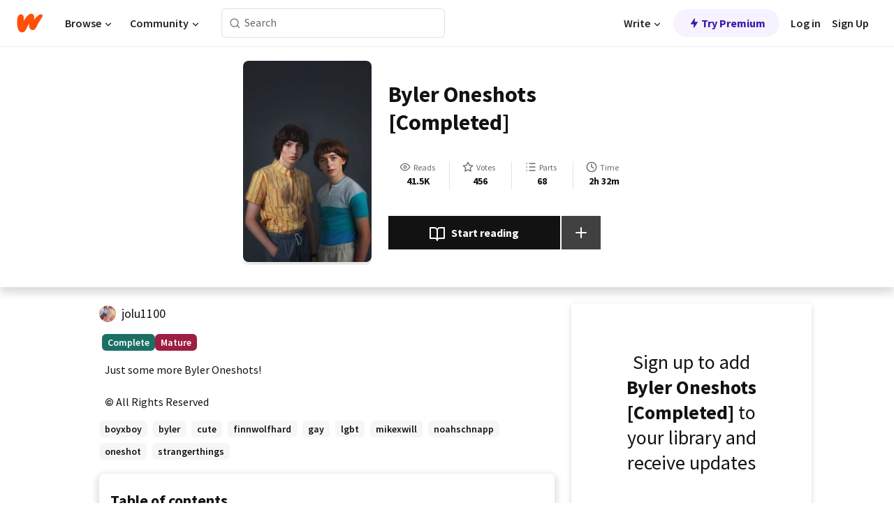

--- FILE ---
content_type: text/html; charset=utf-8
request_url: https://www.wattpad.com/story/312783817-byler-oneshots-completed
body_size: 26102
content:
<!DOCTYPE html><html lang="en-US" dir="ltr"><head><meta charSet="utf-8"/><meta name="viewport" content="width=device-width,initial-scale=1"/><link rel="canonical" href="https://www.wattpad.com/story/312783817-byler-oneshots-completed"/><meta name="description" content="Just some more Byler Oneshots!"/><meta name="keywords" content="boyxboy,byler,cute,finnwolfhard,gay,lgbt,mikexwill,noahschnapp,oneshot,strangerthings,Fanfiction"/><meta name="robots" content="noindex,follow"/><meta property="fb:pages" content="127093020051"/><meta property="og:title" content="Byler Oneshots [Completed]"/><meta property="og:url" content="https://www.wattpad.com/story/312783817-byler-oneshots-completed"/><meta property="og:description" content="Just some more Byler Oneshots!"/><meta property="og:image" content="https://img.wattpad.com/cover/312783817-256-k545412.jpg"/><meta property="og:site_name" content="Wattpad"/><title>Byler Oneshots [Completed] - Byleriscannon - Wattpad</title><script type="application/ld+json">{"@context":"http://schema.org","@type":"Article","about":"Fanfiction","author":{"name":"Byleriscannon","url":"https://www.wattpad.com/user/jolu1100"},"accountablePerson":{"name":"Byleriscannon","url":"https://www.wattpad.com/user/jolu1100"},"copyrightHolder":{"name":"Byleriscannon","url":"https://www.wattpad.com/user/jolu1100"},"copyrightYear":"2022","dateCreated":"2022-06-07","datePublished":"2022-06-07","dateModified":"2023-07-18","description":"Just some more Byler Oneshots!","commentCount":276,"discussionUrl":"https://www.wattpad.com/story/312783817-byler-oneshots-completed#story-tabs","genre":"https://www.wattpad.com/stories/fanfiction","headline":"Byler Oneshots [Completed]","inLanguage":"en_US","interactionStatistic":41573,"isAccessibleForFree":true,"isFamilyFriendly":false,"keywords":"boyxboy,byler,cute,finnwolfhard,gay,lgbt,mikexwill,noahschnapp,oneshot,strangerthings,Fanfiction,eBooks,reading,stories,fiction","publisher":{"@type":"Organization","name":"Wattpad","legalName":"Wattpad Corp","foundingDate":"2006","foundingLocation":"Toronto, Ontario, Canada","areaServed":"Global","logo":{"@type":"ImageObject","url":"https://www.wattpad.com/img/logos/wp-logo-orange.png"},"url":"https://www.wattpad.com"},"publishingPrinciples":"https://support.wattpad.com/hc/en-us/articles/200774334-Content-Guidelines","thumbnailUrl":"https://img.wattpad.com/cover/312783817-256-k545412.jpg","typicalAgeRange":"17-","image":"https://img.wattpad.com/cover/312783817-256-k545412.jpg","name":"Byler Oneshots [Completed]","url":"https://www.wattpad.com/story/312783817-byler-oneshots-completed","mainEntityOfPage":{"@type":"WebPage","@id":"https://www.wattpad.com/story/312783817-byler-oneshots-completed"}}</script><link rel="stylesheet" href="/wp-web-assets/build/css-bundle-QVTQ52G6.css"/><link rel="preload" as="font" href="/wp-web-assets/fonts/Source_Sans_Pro/SourceSansPro-Regular.ttf" crossorigin="anonymous"/><link rel="preload" as="font" href="/wp-web-assets/fonts/Source_Sans_Pro/SourceSansPro-SemiBold.ttf" crossorigin="anonymous"/><link rel="stylesheet" href="/wp-web-assets/build/_assets/fonts-XNHMJ6ZM.css"/><link rel="stylesheet" href="/wp-web-assets/build/_assets/tokens-2GVK43A7.css"/><link rel="stylesheet" href="/wp-web-assets/build/_assets/main-PXKQW5MQ.css"/><link rel="stylesheet" href="/wp-web-assets/build/_assets/react-tooltip-HIHMAPNF.css"/><link rel="stylesheet" href="/wp-web-assets/build/_assets/splide.min-AQNS3YPQ.css"/><script type="text/javascript">window.dataLayer=[];</script><script>window.wattpad={"userCountryCode":"US","testGroups":{"SPECIAL_AD_EXEMPT":false,"USE_IMAGE_MOD":false,"GDPR_ADS_EXPERIENCE":false,"USE_33ACROSS":false,"EXCLUDE_PREBID_PARTNERS":false,"DELAY_ADS":false,"PREBID_BETA":false,"USE_KEVEL":true,"USE_AFP":false,"ADS_IN_WATTPAD_ORIGINALS":true,"IS_IN_MATURE_GATING":false,"IS_SERIES_REDESIGN":true,"IS_FREE_ORIGINALS_EXPERIMENT":true,"IS_WATTYS_SHORTLIST":false,"IS_WRITER_STORY_NEW_MIGRATION":false,"USE_ADS_ELIGIBILITY":true,"IS_PROMOTED_READING_LIST":false,"IS_NEW_UPDATES_PAGE":false,"IS_IN_CHECK_ADS_READINESS":false,"IS_SOCIAL_FEED":false,"IS_STORY_PAGE_REDESIGN":false},"currentUser":null,"deviceType":"desktop","revision":"6d7760976424f81ff461b18b9f70498f85c7570b","categoryList":{"0":"genre-uncategorized","1":"genre-teen-fiction","2":"genre-poetry","3":"genre-fantasy","4":"genre-romance","5":"genre-science-fiction","6":"genre-fanfiction","7":"genre-humor","8":"genre-mystery-thriller","9":"genre-horror","10":"genre-classics","11":"genre-adventure","12":"genre-paranormal","13":"genre-spiritual","14":"genre-action","16":"genre-non-fiction","17":"genre-short-stories","18":"genre-vampire","19":"genre-random","21":"genre-general-fiction","22":"genre-werewolf","23":"genre-historical-fiction","24":"genre-chick-lit"},"isWpWeb":true,"afpConfig":{"hostAccountId":"pub-9506570645588245"},"canvaApiKey":"gpJZaH8RjnukEBMR5tYrmnsY"}</script><script src="https://accounts.google.com/gsi/client" async="" defer=""></script></head><body class="theme-6"><noscript><iframe src="//www.googletagmanager.com/ns.html?id=GTM-WD9JLB" height="0" width="0" style="display:none;visibility:hidden" title="Needed for jsx-Ally complaint" aria-hidden="true"></iframe></noscript><div id="g_id_onload" data-client_id="819350800788-s42oc45ge5shd8hkimbj2broh7l6j7h6.apps.googleusercontent.com" data-login_uri="https://www.wattpad.com/auth/google-auth?nextUrl=%2Fstory%2F312783817-byler-oneshots-completed" data-is_one_tap="true" data-cancel_on_tap_outside="false" data-use_fedcm_for_prompt="true"></div><div><header class="_07XRA oUExN"><nav class="gMmKF"><ul class="sGq-H"><li class="Gzeg3"><a class="zIi3k" href="https://www.wattpad.com" title="Wattpad Home" aria-label="Home"><img class="At9TR" src="/wp-web-assets/images/wattpad-logo.svg" alt="Wattpad Logo" data-testid="wp-logo-orange"/></a></li><li class="NkmE9 jDGZF"><div id="discover-dropdown" class="avnzx false KE7WT" data-testid="discover-dropdown"><button class="DMdhq OCdPW">Browse<img class="S1mMa" src="/wp-web-assets/images/wp-chevron-down.svg" alt="" data-testid="wp_chevron_down"/></button></div></li><li class="NkmE9"><div id="community-dropdown" class="avnzx false KE7WT" data-testid="community-dropdown"><button class="DMdhq OCdPW">Community<img class="S1mMa" src="/wp-web-assets/images/wp-chevron-down.svg" alt="" data-testid="wp_chevron_down"/></button></div></li></ul></nav><div class="lXfdp gMmKF"><div class="wDLq1"><form class="VOZUu" action="/getmobile" method="post" role="search" name="search"><button class="_8r2SK U-dRJ" type="submit" aria-label="Search"><svg xmlns="http://www.w3.org/2000/svg" width="15" height="15" viewBox="0 0 15 15" fill="none"><path fill-rule="evenodd" clip-rule="evenodd" d="M1.5999 6.49844C1.5999 3.79224 3.79371 1.59844 6.4999 1.59844C9.2061 1.59844 11.3999 3.79224 11.3999 6.49844C11.3999 9.20463 9.2061 11.3984 6.4999 11.3984C3.79371 11.3984 1.5999 9.20463 1.5999 6.49844ZM6.4999 0.398438C3.13097 0.398438 0.399902 3.1295 0.399902 6.49844C0.399902 9.86737 3.13097 12.5984 6.4999 12.5984C7.99441 12.5984 9.36338 12.061 10.4241 11.1688C10.4515 11.2618 10.5019 11.3494 10.5752 11.4227L13.0501 13.8976C13.2844 14.1319 13.6643 14.1319 13.8986 13.8976C14.133 13.6633 14.133 13.2834 13.8986 13.0491L11.4238 10.5742C11.3504 10.5008 11.2629 10.4505 11.1699 10.423C12.0623 9.36227 12.5999 7.99313 12.5999 6.49844C12.5999 3.1295 9.86884 0.398438 6.4999 0.398438Z" fill="#121212" fill-opacity="0.64"></path></svg></button><input class="_6Hiiv" type="text" placeholder="Search" name="query" autoComplete="off"/></form></div></div><div class="ZFD-B gMmKF"><ul class="sGq-H"><li class="NkmE9 oAArJ"><div id="writer-opportunities-dropdown" class="avnzx false KE7WT" data-testid="writer-opportunities-dropdown"><button class="DMdhq OCdPW">Write<img class="S1mMa" src="/wp-web-assets/images/wp-chevron-down.svg" alt="" data-testid="wp_chevron_down"/></button></div></li><li class="oAArJ"><button class="_5FXgC"><span class="ahwLl"><svg xmlns="http://www.w3.org/2000/svg" width="20" height="20" viewBox="0 0 20 20" fill="none"><path d="M9.38562 11.778L8.95363 16.0545C8.89557 16.6292 9.64434 16.8996 9.96699 16.4205L14.9043 9.08896C15.1528 8.72003 14.8884 8.2233 14.4436 8.2233H10.6144L11.0464 3.94683C11.1044 3.37214 10.3557 3.10166 10.033 3.58077L5.09567 10.9123C4.84721 11.2813 5.11159 11.778 5.55639 11.778H9.38562Z" fill="var(--ds-base-2-60)"></path></svg></span>Try Premium</button></li></ul><div class="YJeR-"><ul class="At9TR sGq-H"><li class="T7-fP NkmE9"><button class="Rer7C transparent-button iUT2X">Log in</button></li><li class="NkmE9"><button class="Rer7C transparent-button iUT2X">Sign Up</button></li></ul><a href="https://www.wattpad.com/login" rel="noopener noreferrer" class="ab56F"><button class="undefined "><svg width="16" height="16" viewBox="0 0 24 24" fill="none" stroke="#6f6f6f" stroke-width="2" aria-hidden="true" stroke-linecap="round" stroke-linejoin="round"><path d="M20 21v-2a4 4 0 0 0-4-4H8a4 4 0 0 0-4 4v2"></path><circle cx="12" cy="7" r="4"></circle></svg></button></a></div></div><nav data-testid="mobile-header" class="LGHtv"><div class="LMr2z"><a class="_6tefj" href="https://www.wattpad.com" aria-label="Home"><img class="zIi3k" width="32" height="25" src="/wp-web-assets/images/wattpad-logo.svg" alt="Wattpad Logo" data-testid="logo"/></a><a class="_6tefj" href="https://www.wattpad.com/search" data-testid="search" aria-label="Search"><img src="/wp-web-assets/images/wp-search.svg" alt=""/></a></div></nav></header></div><div class="wE73O" data-testid="story-details-page"><div class="d7R1Y"><div class="_4Rj99"><div class="coverWrapper__t2Ve8" data-testid="cover"><img class="cover__BlyZa" src="https://img.wattpad.com/cover/312783817-256-k545412.jpg" alt="Story cover for Byler Oneshots [Completed] by jolu1100" data-testid="image"/></div></div><div class="Qm-Xt"><div class="-ydhR"><div class="gF-N5">Byler Oneshots [Completed]</div></div><div class="YPkBj"><div class="Sz3nA"><img src="https://img.wattpad.com/useravatar/jolu1100.128.235953.jpg" aria-hidden="true" alt="" class="avatar__Ygp0_ avatar_sm__zq5iO"/><div class="af6dp"><a href="https://www.wattpad.com/user/jolu1100" aria-label="by jolu1100. Tap to go to the author&#x27;s profile page." class="SjGa2">jolu1100</a></div></div></div><div class="SFcPk"><ul class="n0iXe"><li class="_0jt-y"><div class="uG9U1"><svg width="16" height="16" fill="none" xmlns="http://www.w3.org/2000/svg" viewBox="0 0 24 24" role="img" aria-labelledby="" aria-hidden="false"><title id="">WpView</title><path d="M1.82 10.357c-.353.545-.594.975-.723 1.233a.916.916 0 0 0 0 .82c.129.258.37.688.723 1.233a18.78 18.78 0 0 0 2.063 2.65C6.19 18.754 8.902 20.25 12 20.25c3.098 0 5.81-1.497 8.117-3.956a18.784 18.784 0 0 0 2.063-2.65c.352-.546.594-.976.723-1.234a.916.916 0 0 0 0-.82c-.129-.258-.37-.688-.723-1.233a18.786 18.786 0 0 0-2.063-2.65C17.81 5.246 15.098 3.75 12 3.75c-3.098 0-5.81 1.496-8.117 3.956a18.782 18.782 0 0 0-2.063 2.65Zm3.4 4.683A16.969 16.969 0 0 1 2.963 12a16.97 16.97 0 0 1 2.259-3.04C7.21 6.837 9.484 5.585 12 5.585c2.517 0 4.788 1.253 6.78 3.377A16.973 16.973 0 0 1 21.037 12a16.97 16.97 0 0 1-2.259 3.04c-1.99 2.122-4.262 3.376-6.779 3.376-2.516 0-4.788-1.254-6.78-3.377Z" fill="#121212"></path><path d="M8.333 12a3.667 3.667 0 1 0 7.334 0 3.667 3.667 0 0 0-7.334 0Zm5.5 0a1.833 1.833 0 1 1-3.666 0 1.833 1.833 0 0 1 3.666 0Z" fill="#121212"></path></svg><span class="_6picm" aria-hidden="true">Reads</span></div><span class="sr-only">Reads 41,573</span><div class="stats-value"><div aria-hidden="true" data-testid="stats-value-container"><div data-tip="41,573" data-tooltip-id="story-stat-tooltip" data-tooltip-html="41,573" data-testid="tooltip"><span class="sr-only">41,573</span><span class="_5TZHL ixBb9" aria-hidden="true" data-testid="stats-value">41.5K</span></div></div></div></li><li class="_0jt-y"><div class="uG9U1"><svg width="16" height="16" fill="none" xmlns="http://www.w3.org/2000/svg" viewBox="0 0 24 24" role="img" aria-labelledby="" aria-hidden="false"><title id="">WpVote</title><path d="M9.807 8.703a1 1 0 0 1-.752.547l-4.907.717 3.55 3.457a1 1 0 0 1 .288.885l-.838 4.883 4.386-2.307a1 1 0 0 1 .931 0l4.387 2.307-.838-4.883a1 1 0 0 1 .288-.885l3.55-3.457-4.907-.717a1 1 0 0 1-.752-.547L12 4.259 9.807 8.703ZM8.246 7.347l2.857-5.79a1 1 0 0 1 1.794 0l2.857 5.79 6.39.934a1 1 0 0 1 .554 1.705l-4.624 4.503 1.091 6.362a1 1 0 0 1-1.45 1.054L12 18.9l-5.715 3.005a1 1 0 0 1-1.45-1.054l1.09-6.361-4.623-4.504a1 1 0 0 1 .553-1.705l6.39-.934Z" fill="#121212"></path></svg><span class="_6picm" aria-hidden="true">Votes</span></div><span class="sr-only">Votes 456</span><div class="stats-value"><div aria-hidden="true" data-testid="stats-value-container"><div data-tip="456" data-tooltip-id="story-stat-tooltip" data-tooltip-html="456" data-testid="tooltip"><span class="sr-only">456</span><span class="_5TZHL ixBb9" aria-hidden="true" data-testid="stats-value">456</span></div></div></div></li><li class="_0jt-y"><div class="uG9U1"><svg width="16" height="16" fill="none" xmlns="http://www.w3.org/2000/svg" viewBox="0 0 24 24" role="img" aria-labelledby="" aria-hidden="false"><title id="">WpPart</title><path d="M8.25 4.5c0 .69.56 1.25 1.25 1.25h11.25a1.25 1.25 0 1 0 0-2.5H9.5c-.69 0-1.25.56-1.25 1.25ZM3.25 5.75a1.25 1.25 0 1 0 0-2.5 1.25 1.25 0 0 0 0 2.5ZM4.5 12A1.25 1.25 0 1 1 2 12a1.25 1.25 0 0 1 2.5 0ZM4.5 19.5a1.25 1.25 0 1 1-2.5 0 1.25 1.25 0 0 1 2.5 0ZM8.25 12c0 .69.56 1.25 1.25 1.25h11.25a1.25 1.25 0 1 0 0-2.5H9.5c-.69 0-1.25.56-1.25 1.25ZM9.5 20.75a1.25 1.25 0 1 1 0-2.5h11.25a1.25 1.25 0 0 1 0 2.5H9.5Z" fill="#121212"></path></svg><span class="_6picm" aria-hidden="true">Parts</span></div><span class="sr-only">Parts 68</span><div class="stats-value"><div aria-hidden="true" data-testid="stats-value-container"><div data-tip="68" data-tooltip-id="story-stat-tooltip" data-tooltip-html="68" data-testid="tooltip"><span class="sr-only">68</span><span class="_5TZHL ixBb9" aria-hidden="true" data-testid="stats-value">68</span></div></div></div></li><li class="_0jt-y"><div class="uG9U1"><svg width="16" height="16" fill="none" xmlns="http://www.w3.org/2000/svg" viewBox="0 0 24 24" role="img" aria-labelledby="" aria-hidden="false"><title id="">WpHistory</title><path d="M1 12c0 6.075 4.925 11 11 11s11-4.925 11-11S18.075 1 12 1 1 5.925 1 12Zm20 0a9 9 0 1 1-18 0 9 9 0 0 1 18 0Z" fill="#121212"></path><path d="m13 11.382 3.447 1.724a1 1 0 1 1-.894 1.788l-4-2A1 1 0 0 1 11 12V6a1 1 0 1 1 2 0v5.382Z" fill="#121212"></path></svg><span class="_6picm" aria-hidden="true">Time</span></div><span class="sr-only">Time 2h 32m</span><div aria-hidden="true" data-testid="stats-value-container"><div data-tip="2 hours, 32 minutes" data-tooltip-id="story-stat-tooltip" data-tooltip-html="2 hours, 32 minutes" data-testid="tooltip"><span class="sr-only">2 hours, 32 minutes</span><span class="_5TZHL ixBb9" aria-hidden="true" data-testid="stats-value">2h 32m</span></div></div></li></ul></div><div class="B-FR9"></div><div class="DvIFF"><div class=""><div class="poCqz"><button class="_4uQ4i" aria-label="Start reading"><svg width="24" height="24" fill="none" xmlns="http://www.w3.org/2000/svg" viewBox="0 0 24 24" role="img" aria-labelledby="" aria-hidden="false"><title id="">WpRead</title><path d="M2 2a1 1 0 0 0-1 1v15a1 1 0 0 0 1 1h7a2 2 0 0 1 2 2 1 1 0 1 0 2 0 2 2 0 0 1 2-2h7a1 1 0 0 0 1-1V3a1 1 0 0 0-1-1h-6a5 5 0 0 0-4 2 5 5 0 0 0-4-2H2Zm11 15.536V7a3 3 0 0 1 3-3h5v13h-6a4 4 0 0 0-2 .536Zm-2 0A4 4 0 0 0 9 17H3V4h5a3 3 0 0 1 3 3v10.536Z" fill="#121212"></path></svg>Start reading</button><div class="yyH-R"><button aria-label="Add story to..." class="q-KBX" aria-disabled="true" tabindex="-1"><svg width="24" height="24" viewBox="0 0 24 24" fill="none" stroke="var(--ds-neutral-00)" stroke-width="2" aria-hidden="true" stroke-linecap="round" stroke-linejoin="round"><g><line x1="12" y1="5" x2="12" y2="19"></line><line x1="5" y1="12" x2="19" y2="12"></line></g></svg></button></div></div></div></div></div></div><div class="yxqu6"><div class="xUdRs"><div class="_1hSgk"><ul class="n0iXe"><li class="_0jt-y"><div class="uG9U1"><svg width="16" height="16" fill="none" xmlns="http://www.w3.org/2000/svg" viewBox="0 0 24 24" role="img" aria-labelledby="" aria-hidden="false"><title id="">WpView</title><path d="M1.82 10.357c-.353.545-.594.975-.723 1.233a.916.916 0 0 0 0 .82c.129.258.37.688.723 1.233a18.78 18.78 0 0 0 2.063 2.65C6.19 18.754 8.902 20.25 12 20.25c3.098 0 5.81-1.497 8.117-3.956a18.784 18.784 0 0 0 2.063-2.65c.352-.546.594-.976.723-1.234a.916.916 0 0 0 0-.82c-.129-.258-.37-.688-.723-1.233a18.786 18.786 0 0 0-2.063-2.65C17.81 5.246 15.098 3.75 12 3.75c-3.098 0-5.81 1.496-8.117 3.956a18.782 18.782 0 0 0-2.063 2.65Zm3.4 4.683A16.969 16.969 0 0 1 2.963 12a16.97 16.97 0 0 1 2.259-3.04C7.21 6.837 9.484 5.585 12 5.585c2.517 0 4.788 1.253 6.78 3.377A16.973 16.973 0 0 1 21.037 12a16.97 16.97 0 0 1-2.259 3.04c-1.99 2.122-4.262 3.376-6.779 3.376-2.516 0-4.788-1.254-6.78-3.377Z" fill="#121212"></path><path d="M8.333 12a3.667 3.667 0 1 0 7.334 0 3.667 3.667 0 0 0-7.334 0Zm5.5 0a1.833 1.833 0 1 1-3.666 0 1.833 1.833 0 0 1 3.666 0Z" fill="#121212"></path></svg><span class="_6picm" aria-hidden="true">Reads</span></div><span class="sr-only">Reads 41,573</span><div class="stats-value"><div aria-hidden="true" data-testid="stats-value-container"><div data-tip="41,573" data-tooltip-id="story-stat-tooltip" data-tooltip-html="41,573" data-testid="tooltip"><span class="sr-only">41,573</span><span class="_5TZHL ixBb9" aria-hidden="true" data-testid="stats-value">41.5K</span></div></div></div></li><li class="_0jt-y"><div class="uG9U1"><svg width="16" height="16" fill="none" xmlns="http://www.w3.org/2000/svg" viewBox="0 0 24 24" role="img" aria-labelledby="" aria-hidden="false"><title id="">WpVote</title><path d="M9.807 8.703a1 1 0 0 1-.752.547l-4.907.717 3.55 3.457a1 1 0 0 1 .288.885l-.838 4.883 4.386-2.307a1 1 0 0 1 .931 0l4.387 2.307-.838-4.883a1 1 0 0 1 .288-.885l3.55-3.457-4.907-.717a1 1 0 0 1-.752-.547L12 4.259 9.807 8.703ZM8.246 7.347l2.857-5.79a1 1 0 0 1 1.794 0l2.857 5.79 6.39.934a1 1 0 0 1 .554 1.705l-4.624 4.503 1.091 6.362a1 1 0 0 1-1.45 1.054L12 18.9l-5.715 3.005a1 1 0 0 1-1.45-1.054l1.09-6.361-4.623-4.504a1 1 0 0 1 .553-1.705l6.39-.934Z" fill="#121212"></path></svg><span class="_6picm" aria-hidden="true">Votes</span></div><span class="sr-only">Votes 456</span><div class="stats-value"><div aria-hidden="true" data-testid="stats-value-container"><div data-tip="456" data-tooltip-id="story-stat-tooltip" data-tooltip-html="456" data-testid="tooltip"><span class="sr-only">456</span><span class="_5TZHL ixBb9" aria-hidden="true" data-testid="stats-value">456</span></div></div></div></li><li class="_0jt-y"><div class="uG9U1"><svg width="16" height="16" fill="none" xmlns="http://www.w3.org/2000/svg" viewBox="0 0 24 24" role="img" aria-labelledby="" aria-hidden="false"><title id="">WpPart</title><path d="M8.25 4.5c0 .69.56 1.25 1.25 1.25h11.25a1.25 1.25 0 1 0 0-2.5H9.5c-.69 0-1.25.56-1.25 1.25ZM3.25 5.75a1.25 1.25 0 1 0 0-2.5 1.25 1.25 0 0 0 0 2.5ZM4.5 12A1.25 1.25 0 1 1 2 12a1.25 1.25 0 0 1 2.5 0ZM4.5 19.5a1.25 1.25 0 1 1-2.5 0 1.25 1.25 0 0 1 2.5 0ZM8.25 12c0 .69.56 1.25 1.25 1.25h11.25a1.25 1.25 0 1 0 0-2.5H9.5c-.69 0-1.25.56-1.25 1.25ZM9.5 20.75a1.25 1.25 0 1 1 0-2.5h11.25a1.25 1.25 0 0 1 0 2.5H9.5Z" fill="#121212"></path></svg><span class="_6picm" aria-hidden="true">Parts</span></div><span class="sr-only">Parts 68</span><div class="stats-value"><div aria-hidden="true" data-testid="stats-value-container"><div data-tip="68" data-tooltip-id="story-stat-tooltip" data-tooltip-html="68" data-testid="tooltip"><span class="sr-only">68</span><span class="_5TZHL ixBb9" aria-hidden="true" data-testid="stats-value">68</span></div></div></div></li><li class="_0jt-y"><div class="uG9U1"><svg width="16" height="16" fill="none" xmlns="http://www.w3.org/2000/svg" viewBox="0 0 24 24" role="img" aria-labelledby="" aria-hidden="false"><title id="">WpHistory</title><path d="M1 12c0 6.075 4.925 11 11 11s11-4.925 11-11S18.075 1 12 1 1 5.925 1 12Zm20 0a9 9 0 1 1-18 0 9 9 0 0 1 18 0Z" fill="#121212"></path><path d="m13 11.382 3.447 1.724a1 1 0 1 1-.894 1.788l-4-2A1 1 0 0 1 11 12V6a1 1 0 1 1 2 0v5.382Z" fill="#121212"></path></svg><span class="_6picm" aria-hidden="true">Time</span></div><span class="sr-only">Time 2h 32m</span><div aria-hidden="true" data-testid="stats-value-container"><div data-tip="2 hours, 32 minutes" data-tooltip-id="story-stat-tooltip" data-tooltip-html="2 hours, 32 minutes" data-testid="tooltip"><span class="sr-only">2 hours, 32 minutes</span><span class="_5TZHL ixBb9" aria-hidden="true" data-testid="stats-value">2h 32m</span></div></div></li></ul></div><div class="bR7B3"></div><div data-testid="story-badges"><div class="_5g5R0"><div class="Sz3nA"><img src="https://img.wattpad.com/useravatar/jolu1100.128.235953.jpg" aria-hidden="true" alt="" class="avatar__Ygp0_ avatar_sm__zq5iO"/><div class="af6dp"><a href="https://www.wattpad.com/user/jolu1100" aria-label="by jolu1100. Tap to go to the author&#x27;s profile page." class="SjGa2">jolu1100</a></div></div></div><div class="dHyYa"><div class="_2-rOR" data-tooltip-id="badge-tooltip" data-tooltip-html="First published
    &lt;strong&gt;Jun 07, 2022&lt;/strong&gt;" data-for="publish-date" aria-describedby="publish-date" aria-hidden="true" data-testid="completed-tag"><div class="pill__pziVI solid-variant__RGER9 default-size__BJ5Po base-3-accent__Xrbrb square-shape__V66Yy gap-for-default-pill__d6nVx"><span class="typography-label-small-semi">Complete</span></div></div><span class="sr-only">Complete, First published Jun 07, 2022</span><div class="_2-rOR" data-testid="ismature-tag"><div class="pill__pziVI solid-variant__RGER9 default-size__BJ5Po base-4-accent__JqbdI square-shape__V66Yy gap-for-default-pill__d6nVx"><span class="typography-label-small-semi">Mature</span></div></div></div></div><div class="CEEJt yIE4y"><div class="yl-VP" data-testid="tag-carousel"><a class="no-text-decoration-on-focus no-text-decoration-on-hover XZbAz pill__pziVI light-variant__fymht default-size__BJ5Po default-accent__YcamO square-shape__V66Yy clickable__llABU gap-for-default-pill__d6nVx" href="https://www.wattpad.com/stories/boyxboy"><span class="typography-label-small-semi">boyxboy</span></a><a class="no-text-decoration-on-focus no-text-decoration-on-hover XZbAz pill__pziVI light-variant__fymht default-size__BJ5Po default-accent__YcamO square-shape__V66Yy clickable__llABU gap-for-default-pill__d6nVx" href="https://www.wattpad.com/stories/byler"><span class="typography-label-small-semi">byler</span></a><a class="no-text-decoration-on-focus no-text-decoration-on-hover XZbAz pill__pziVI light-variant__fymht default-size__BJ5Po default-accent__YcamO square-shape__V66Yy clickable__llABU gap-for-default-pill__d6nVx" href="https://www.wattpad.com/stories/cute"><span class="typography-label-small-semi">cute</span></a><a class="no-text-decoration-on-focus no-text-decoration-on-hover XZbAz pill__pziVI light-variant__fymht default-size__BJ5Po default-accent__YcamO square-shape__V66Yy clickable__llABU gap-for-default-pill__d6nVx" href="https://www.wattpad.com/stories/finnwolfhard"><span class="typography-label-small-semi">finnwolfhard</span></a><a class="no-text-decoration-on-focus no-text-decoration-on-hover XZbAz pill__pziVI light-variant__fymht default-size__BJ5Po default-accent__YcamO square-shape__V66Yy clickable__llABU gap-for-default-pill__d6nVx" href="https://www.wattpad.com/stories/gay"><span class="typography-label-small-semi">gay</span></a><a class="no-text-decoration-on-focus no-text-decoration-on-hover XZbAz pill__pziVI light-variant__fymht default-size__BJ5Po default-accent__YcamO square-shape__V66Yy clickable__llABU gap-for-default-pill__d6nVx" href="https://www.wattpad.com/stories/lgbt"><span class="typography-label-small-semi">lgbt</span></a><a class="no-text-decoration-on-focus no-text-decoration-on-hover XZbAz pill__pziVI light-variant__fymht default-size__BJ5Po default-accent__YcamO square-shape__V66Yy clickable__llABU gap-for-default-pill__d6nVx" href="https://www.wattpad.com/stories/mikexwill"><span class="typography-label-small-semi">mikexwill</span></a><a class="no-text-decoration-on-focus no-text-decoration-on-hover XZbAz pill__pziVI light-variant__fymht default-size__BJ5Po default-accent__YcamO square-shape__V66Yy clickable__llABU gap-for-default-pill__d6nVx" href="https://www.wattpad.com/stories/noahschnapp"><span class="typography-label-small-semi">noahschnapp</span></a><a class="no-text-decoration-on-focus no-text-decoration-on-hover XZbAz pill__pziVI light-variant__fymht default-size__BJ5Po default-accent__YcamO square-shape__V66Yy clickable__llABU gap-for-default-pill__d6nVx" href="https://www.wattpad.com/stories/oneshot"><span class="typography-label-small-semi">oneshot</span></a><a class="no-text-decoration-on-focus no-text-decoration-on-hover XZbAz pill__pziVI light-variant__fymht default-size__BJ5Po default-accent__YcamO square-shape__V66Yy clickable__llABU gap-for-default-pill__d6nVx" href="https://www.wattpad.com/stories/strangerthings"><span class="typography-label-small-semi">strangerthings</span></a></div></div><div class="glL-c"><pre class="mpshL _6pPkw">Just some more Byler Oneshots!<div class="DxZKg" data-testid="copyright"><span class="JP3pz" aria-hidden="true"></span>All Rights Reserved</div></pre><div class="UKpi5"><button class="b6GrN">Read more</button></div></div><div class="F8LJw"><div class="aVlTH I3p30"><div class="yl-VP" data-testid="tag-carousel"><a class="no-text-decoration-on-focus no-text-decoration-on-hover XZbAz pill__pziVI light-variant__fymht default-size__BJ5Po default-accent__YcamO square-shape__V66Yy clickable__llABU gap-for-default-pill__d6nVx" href="https://www.wattpad.com/stories/boyxboy"><span class="typography-label-small-semi">boyxboy</span></a><a class="no-text-decoration-on-focus no-text-decoration-on-hover XZbAz pill__pziVI light-variant__fymht default-size__BJ5Po default-accent__YcamO square-shape__V66Yy clickable__llABU gap-for-default-pill__d6nVx" href="https://www.wattpad.com/stories/byler"><span class="typography-label-small-semi">byler</span></a><a class="no-text-decoration-on-focus no-text-decoration-on-hover XZbAz pill__pziVI light-variant__fymht default-size__BJ5Po default-accent__YcamO square-shape__V66Yy clickable__llABU gap-for-default-pill__d6nVx" href="https://www.wattpad.com/stories/cute"><span class="typography-label-small-semi">cute</span></a><a class="no-text-decoration-on-focus no-text-decoration-on-hover XZbAz pill__pziVI light-variant__fymht default-size__BJ5Po default-accent__YcamO square-shape__V66Yy clickable__llABU gap-for-default-pill__d6nVx" href="https://www.wattpad.com/stories/finnwolfhard"><span class="typography-label-small-semi">finnwolfhard</span></a><a class="no-text-decoration-on-focus no-text-decoration-on-hover XZbAz pill__pziVI light-variant__fymht default-size__BJ5Po default-accent__YcamO square-shape__V66Yy clickable__llABU gap-for-default-pill__d6nVx" href="https://www.wattpad.com/stories/gay"><span class="typography-label-small-semi">gay</span></a><a class="no-text-decoration-on-focus no-text-decoration-on-hover XZbAz pill__pziVI light-variant__fymht default-size__BJ5Po default-accent__YcamO square-shape__V66Yy clickable__llABU gap-for-default-pill__d6nVx" href="https://www.wattpad.com/stories/lgbt"><span class="typography-label-small-semi">lgbt</span></a><a class="no-text-decoration-on-focus no-text-decoration-on-hover XZbAz pill__pziVI light-variant__fymht default-size__BJ5Po default-accent__YcamO square-shape__V66Yy clickable__llABU gap-for-default-pill__d6nVx" href="https://www.wattpad.com/stories/mikexwill"><span class="typography-label-small-semi">mikexwill</span></a><a class="no-text-decoration-on-focus no-text-decoration-on-hover XZbAz pill__pziVI light-variant__fymht default-size__BJ5Po default-accent__YcamO square-shape__V66Yy clickable__llABU gap-for-default-pill__d6nVx" href="https://www.wattpad.com/stories/noahschnapp"><span class="typography-label-small-semi">noahschnapp</span></a><a class="no-text-decoration-on-focus no-text-decoration-on-hover XZbAz pill__pziVI light-variant__fymht default-size__BJ5Po default-accent__YcamO square-shape__V66Yy clickable__llABU gap-for-default-pill__d6nVx" href="https://www.wattpad.com/stories/oneshot"><span class="typography-label-small-semi">oneshot</span></a><a class="no-text-decoration-on-focus no-text-decoration-on-hover XZbAz pill__pziVI light-variant__fymht default-size__BJ5Po default-accent__YcamO square-shape__V66Yy clickable__llABU gap-for-default-pill__d6nVx" href="https://www.wattpad.com/stories/strangerthings"><span class="typography-label-small-semi">strangerthings</span></a></div></div></div><div class="_01L-d"><div class="pPt69" data-testid="toc"><div class="_4dm37">Table of contents</div><div class="Y26Ib"><ul aria-label="story-parts"><li class=""><a href="https://www.wattpad.com/1233484067-byler-oneshots-completed-the-fight" class="_6qJpE"><div class="vbUDq"><div class="o7jpT"><div class="a2GDZ" data-testid="new-part-icon"></div><div class="wpYp-">The Fight</div></div><div class="f0I9e"></div></div><div class="bSGSB">Tue, Jun 7, 2022</div></a></li><li class=""><a href="https://www.wattpad.com/1233638673-byler-oneshots-completed-new-years-eve" class="_6qJpE"><div class="vbUDq"><div class="o7jpT"><div class="a2GDZ" data-testid="new-part-icon"></div><div class="wpYp-">New Years Eve</div></div><div class="f0I9e"></div></div><div class="bSGSB">Tue, Jun 7, 2022</div></a></li><li class=""><a href="https://www.wattpad.com/1233698778-byler-oneshots-completed-snow-ball-fight" class="_6qJpE"><div class="vbUDq"><div class="o7jpT"><div class="a2GDZ" data-testid="new-part-icon"></div><div class="wpYp-">Snow Ball Fight</div></div><div class="f0I9e"></div></div><div class="bSGSB">Wed, Jun 8, 2022</div></a></li><li class=""><a href="https://www.wattpad.com/1233698838-byler-oneshots-completed-picnic" class="_6qJpE"><div class="vbUDq"><div class="o7jpT"><div class="a2GDZ" data-testid="new-part-icon"></div><div class="wpYp-">Picnic</div></div><div class="f0I9e"></div></div><div class="bSGSB">Wed, Jun 8, 2022</div></a></li><li class=""><a href="https://www.wattpad.com/1233698922-byler-oneshots-completed-cheater" class="_6qJpE"><div class="vbUDq"><div class="o7jpT"><div class="a2GDZ" data-testid="new-part-icon"></div><div class="wpYp-">Cheater</div></div><div class="f0I9e"></div></div><div class="bSGSB">Thu, Jun 9, 2022</div></a></li><li class=""><a href="https://www.wattpad.com/1233698991-byler-oneshots-completed-tutor" class="_6qJpE"><div class="vbUDq"><div class="o7jpT"><div class="a2GDZ" data-testid="new-part-icon"></div><div class="wpYp-">Tutor</div></div><div class="f0I9e"></div></div><div class="bSGSB">Thu, Jun 9, 2022</div></a></li><li class=""><a href="https://www.wattpad.com/1233699113-byler-oneshots-completed-i-will-always-be-here-for" class="_6qJpE"><div class="vbUDq"><div class="o7jpT"><div class="a2GDZ" data-testid="new-part-icon"></div><div class="wpYp-">I Will Always Be Here For You</div></div><div class="f0I9e"></div></div><div class="bSGSB">Fri, Jun 10, 2022</div></a></li><li class=""><a href="https://www.wattpad.com/1233699180-byler-oneshots-completed-movies" class="_6qJpE"><div class="vbUDq"><div class="o7jpT"><div class="a2GDZ" data-testid="new-part-icon"></div><div class="wpYp-">Movies</div></div><div class="f0I9e"></div></div><div class="bSGSB">Fri, Jun 10, 2022</div></a></li><li class=""><a href="https://www.wattpad.com/1234877310-byler-oneshots-completed-valentines-day" class="_6qJpE"><div class="vbUDq"><div class="o7jpT"><div class="a2GDZ" data-testid="new-part-icon"></div><div class="wpYp-">Valentines Day</div></div><div class="f0I9e"></div></div><div class="bSGSB">Sat, Jun 11, 2022</div></a></li><li class=""><a href="https://www.wattpad.com/1235144154-byler-oneshots-completed-misletoe" class="_6qJpE"><div class="vbUDq"><div class="o7jpT"><div class="a2GDZ" data-testid="new-part-icon"></div><div class="wpYp-">Misletoe</div></div><div class="f0I9e"></div></div><div class="bSGSB">Mon, Jun 13, 2022</div></a></li><li class=""><a href="https://www.wattpad.com/1235822802-byler-oneshots-completed-tell-him" class="_6qJpE"><div class="vbUDq"><div class="o7jpT"><div class="a2GDZ" data-testid="new-part-icon"></div><div class="wpYp-">Tell him</div></div><div class="f0I9e"></div></div><div class="bSGSB">Thu, Jun 16, 2022</div></a></li><li class=""><a href="https://www.wattpad.com/1236836820-byler-oneshots-completed-party" class="_6qJpE"><div class="vbUDq"><div class="o7jpT"><div class="a2GDZ" data-testid="new-part-icon"></div><div class="wpYp-">Party</div></div><div class="f0I9e"></div></div><div class="bSGSB">Thu, Jun 16, 2022</div></a></li><li class=""><a href="https://www.wattpad.com/1236981147-byler-oneshots-completed-hoodie" class="_6qJpE"><div class="vbUDq"><div class="o7jpT"><div class="a2GDZ" data-testid="new-part-icon"></div><div class="wpYp-">Hoodie</div></div><div class="f0I9e"></div></div><div class="bSGSB">Fri, Jun 17, 2022</div></a></li><li class=""><a href="https://www.wattpad.com/1237152938-byler-oneshots-completed-meet-me-outside" class="_6qJpE"><div class="vbUDq"><div class="o7jpT"><div class="a2GDZ" data-testid="new-part-icon"></div><div class="wpYp-">Meet Me Outside</div></div><div class="f0I9e"></div></div><div class="bSGSB">Fri, Jun 17, 2022</div></a></li><li class=""><a href="https://www.wattpad.com/1237314805-byler-oneshots-completed-double-date" class="_6qJpE"><div class="vbUDq"><div class="o7jpT"><div class="a2GDZ" data-testid="new-part-icon"></div><div class="wpYp-">Double Date</div></div><div class="f0I9e"></div></div><div class="bSGSB">Sat, Jun 18, 2022</div></a></li><li class=""><a href="https://www.wattpad.com/1237502720-byler-oneshots-completed-please-don%27t-go" class="_6qJpE"><div class="vbUDq"><div class="o7jpT"><div class="a2GDZ" data-testid="new-part-icon"></div><div class="wpYp-">Please Don&#x27;t Go</div></div><div class="f0I9e"></div></div><div class="bSGSB">Sat, Jun 18, 2022</div></a></li><li class=""><a href="https://www.wattpad.com/1237684026-byler-oneshots-completed-pride%EF%BF%BC-festival" class="_6qJpE"><div class="vbUDq"><div class="o7jpT"><div class="a2GDZ" data-testid="new-part-icon"></div><div class="wpYp-">Pride￼ Festival</div></div><div class="f0I9e"></div></div><div class="bSGSB">Sun, Jun 19, 2022</div></a></li><li class=""><a href="https://www.wattpad.com/1237885037-byler-oneshots-completed-please-don%27t-go-part-2" class="_6qJpE"><div class="vbUDq"><div class="o7jpT"><div class="a2GDZ" data-testid="new-part-icon"></div><div class="wpYp-">Please Don&#x27;t Go Part 2</div></div><div class="f0I9e"></div></div><div class="bSGSB">Sun, Jun 19, 2022</div></a></li><li class=""><a href="https://www.wattpad.com/1238329283-byler-oneshots-completed-i-wish" class="_6qJpE"><div class="vbUDq"><div class="o7jpT"><div class="a2GDZ" data-testid="new-part-icon"></div><div class="wpYp-">I Wish</div></div><div class="f0I9e"></div></div><div class="bSGSB">Tue, Jun 21, 2022</div></a></li><li class=""><a href="https://www.wattpad.com/1238628836-byler-oneshots-completed-caught" class="_6qJpE"><div class="vbUDq"><div class="o7jpT"><div class="a2GDZ" data-testid="new-part-icon"></div><div class="wpYp-">Caught</div></div><div class="f0I9e"></div></div><div class="bSGSB">Tue, Jun 21, 2022</div></a></li><li class=""><a href="https://www.wattpad.com/1238945287-byler-oneshots-completed-video-games" class="_6qJpE"><div class="vbUDq"><div class="o7jpT"><div class="a2GDZ" data-testid="new-part-icon"></div><div class="wpYp-">Video Games</div></div><div class="f0I9e"></div></div><div class="bSGSB">Fri, Jun 24, 2022</div></a></li><li class=""><a href="https://www.wattpad.com/1239863357-byler-oneshots-completed-project" class="_6qJpE"><div class="vbUDq"><div class="o7jpT"><div class="a2GDZ" data-testid="new-part-icon"></div><div class="wpYp-">Project</div></div><div class="f0I9e"></div></div><div class="bSGSB">Sat, Jun 25, 2022</div></a></li><li class=""><a href="https://www.wattpad.com/1240082583-byler-oneshots-completed-skipping" class="_6qJpE"><div class="vbUDq"><div class="o7jpT"><div class="a2GDZ" data-testid="new-part-icon"></div><div class="wpYp-">Skipping</div></div><div class="f0I9e"></div></div><div class="bSGSB">Sun, Jun 26, 2022</div></a></li><li class=""><a href="https://www.wattpad.com/1240373389-byler-oneshots-completed-bathroom" class="_6qJpE"><div class="vbUDq"><div class="o7jpT"><div class="a2GDZ" data-testid="new-part-icon"></div><div class="wpYp-">Bathroom</div></div><div class="f0I9e"></div></div><div class="bSGSB">Sun, Jun 26, 2022</div></a></li><li class=""><a href="https://www.wattpad.com/1240579933-byler-oneshots-completed-the-painting" class="_6qJpE"><div class="vbUDq"><div class="o7jpT"><div class="a2GDZ" data-testid="new-part-icon"></div><div class="wpYp-">The Painting</div></div><div class="f0I9e"></div></div><div class="bSGSB">Mon, Jun 27, 2022</div></a></li><li class=""><a href="https://www.wattpad.com/1240759402-byler-oneshots-completed-i-wish-he-would-look-at" class="_6qJpE"><div class="vbUDq"><div class="o7jpT"><div class="a2GDZ" data-testid="new-part-icon"></div><div class="wpYp-">I Wish He Would Look At Me</div></div><div class="f0I9e"></div></div><div class="bSGSB">Mon, Jun 27, 2022</div></a></li><li class=""><a href="https://www.wattpad.com/1240893005-byler-oneshots-completed-christmas" class="_6qJpE"><div class="vbUDq"><div class="o7jpT"><div class="a2GDZ" data-testid="new-part-icon"></div><div class="wpYp-">Christmas</div></div><div class="f0I9e"></div></div><div class="bSGSB">Tue, Jun 28, 2022</div></a></li><li class=""><a href="https://www.wattpad.com/1240893071-byler-oneshots-completed-what" class="_6qJpE"><div class="vbUDq"><div class="o7jpT"><div class="a2GDZ" data-testid="new-part-icon"></div><div class="wpYp-">What?</div></div><div class="f0I9e"></div></div><div class="bSGSB">Tue, Jun 28, 2022</div></a></li><li class=""><a href="https://www.wattpad.com/1240893157-byler-oneshots-completed-years-later" class="_6qJpE"><div class="vbUDq"><div class="o7jpT"><div class="a2GDZ" data-testid="new-part-icon"></div><div class="wpYp-">Years Later</div></div><div class="f0I9e"></div></div><div class="bSGSB">Wed, Jun 29, 2022</div></a></li><li class=""><a href="https://www.wattpad.com/1240893242-byler-oneshots-completed-paris-france" class="_6qJpE"><div class="vbUDq"><div class="o7jpT"><div class="a2GDZ" data-testid="new-part-icon"></div><div class="wpYp-">Paris, France</div></div><div class="f0I9e"></div></div><div class="bSGSB">Wed, Jun 29, 2022</div></a></li><li class=""><a href="https://www.wattpad.com/1240893334-byler-oneshots-completed-visiting" class="_6qJpE"><div class="vbUDq"><div class="o7jpT"><div class="a2GDZ" data-testid="new-part-icon"></div><div class="wpYp-">Visiting</div></div><div class="f0I9e"></div></div><div class="bSGSB">Thu, Jun 30, 2022</div></a></li><li class=""><a href="https://www.wattpad.com/1293432537-byler-oneshots-completed-the-sleepover" class="_6qJpE"><div class="vbUDq"><div class="o7jpT"><div class="a2GDZ" data-testid="new-part-icon"></div><div class="wpYp-">The Sleepover</div></div><div class="f0I9e"></div></div><div class="bSGSB">Thu, Dec 8, 2022</div></a></li><li class=""><a href="https://www.wattpad.com/1293432601-byler-oneshots-completed-thanks-mike" class="_6qJpE"><div class="vbUDq"><div class="o7jpT"><div class="a2GDZ" data-testid="new-part-icon"></div><div class="wpYp-">Thanks Mike</div></div><div class="f0I9e"></div></div><div class="bSGSB">Thu, Dec 8, 2022</div></a></li><li class=""><a href="https://www.wattpad.com/1293432604-byler-oneshots-completed-goodbye-mike" class="_6qJpE"><div class="vbUDq"><div class="o7jpT"><div class="a2GDZ" data-testid="new-part-icon"></div><div class="wpYp-">Goodbye Mike</div></div><div class="f0I9e"></div></div><div class="bSGSB">Thu, Dec 8, 2022</div></a></li><li class=""><a href="https://www.wattpad.com/1293432608-byler-oneshots-completed-the-snowball" class="_6qJpE"><div class="vbUDq"><div class="o7jpT"><div class="a2GDZ" data-testid="new-part-icon"></div><div class="wpYp-">The Snowball</div></div><div class="f0I9e"></div></div><div class="bSGSB">Thu, Dec 8, 2022</div></a></li><li class=""><a href="https://www.wattpad.com/1293432610-byler-oneshots-completed-jealous" class="_6qJpE"><div class="vbUDq"><div class="o7jpT"><div class="a2GDZ" data-testid="new-part-icon"></div><div class="wpYp-">Jealous</div></div><div class="f0I9e"></div></div><div class="bSGSB">Thu, Dec 8, 2022</div></a></li><li class=""><a href="https://www.wattpad.com/1293432624-byler-oneshots-completed-haircut" class="_6qJpE"><div class="vbUDq"><div class="o7jpT"><div class="a2GDZ" data-testid="new-part-icon"></div><div class="wpYp-">Haircut</div></div><div class="f0I9e"></div></div><div class="bSGSB">Thu, Dec 8, 2022</div></a></li><li class=""><a href="https://www.wattpad.com/1293432626-byler-oneshots-completed-singer" class="_6qJpE"><div class="vbUDq"><div class="o7jpT"><div class="a2GDZ" data-testid="new-part-icon"></div><div class="wpYp-">Singer</div></div><div class="f0I9e"></div></div><div class="bSGSB">Thu, Dec 8, 2022</div></a></li><li class=""><a href="https://www.wattpad.com/1293432628-byler-oneshots-completed-walk-on-the-beach" class="_6qJpE"><div class="vbUDq"><div class="o7jpT"><div class="a2GDZ" data-testid="new-part-icon"></div><div class="wpYp-">Walk On The Beach</div></div><div class="f0I9e"></div></div><div class="bSGSB">Thu, Dec 8, 2022</div></a></li><li class=""><a href="https://www.wattpad.com/1293432629-byler-oneshots-completed-raining-night" class="_6qJpE"><div class="vbUDq"><div class="o7jpT"><div class="a2GDZ" data-testid="new-part-icon"></div><div class="wpYp-">Raining Night</div></div><div class="f0I9e"></div></div><div class="bSGSB">Thu, Dec 8, 2022</div></a></li><li class=""><a href="https://www.wattpad.com/1293432631-byler-oneshots-completed-cuddles-and-kisses" class="_6qJpE"><div class="vbUDq"><div class="o7jpT"><div class="a2GDZ" data-testid="new-part-icon"></div><div class="wpYp-">Cuddles and Kisses</div></div><div class="f0I9e"></div></div><div class="bSGSB">Thu, Dec 8, 2022</div></a></li><li class=""><a href="https://www.wattpad.com/1293432633-byler-oneshots-completed-back-home" class="_6qJpE"><div class="vbUDq"><div class="o7jpT"><div class="a2GDZ" data-testid="new-part-icon"></div><div class="wpYp-">Back Home</div></div><div class="f0I9e"></div></div><div class="bSGSB">Thu, Dec 8, 2022</div></a></li><li class=""><a href="https://www.wattpad.com/1293432634-byler-oneshots-completed-i-like-mike" class="_6qJpE"><div class="vbUDq"><div class="o7jpT"><div class="a2GDZ" data-testid="new-part-icon"></div><div class="wpYp-">I Like Mike</div></div><div class="f0I9e"></div></div><div class="bSGSB">Thu, Dec 8, 2022</div></a></li><li class=""><a href="https://www.wattpad.com/1293432637-byler-oneshots-completed-high-school-sucks" class="_6qJpE"><div class="vbUDq"><div class="o7jpT"><div class="a2GDZ" data-testid="new-part-icon"></div><div class="wpYp-">High School Sucks</div></div><div class="f0I9e"></div></div><div class="bSGSB">Thu, Dec 8, 2022</div></a></li><li class=""><a href="https://www.wattpad.com/1293433061-byler-oneshots-completed-pool" class="_6qJpE"><div class="vbUDq"><div class="o7jpT"><div class="a2GDZ" data-testid="new-part-icon"></div><div class="wpYp-">Pool</div></div><div class="f0I9e"></div></div><div class="bSGSB">Thu, Dec 8, 2022</div></a></li><li class=""><a href="https://www.wattpad.com/1293433064-byler-oneshots-completed-i-broke-up-with-her" class="_6qJpE"><div class="vbUDq"><div class="o7jpT"><div class="a2GDZ" data-testid="new-part-icon"></div><div class="wpYp-">I Broke Up With Her</div></div><div class="f0I9e"></div></div><div class="bSGSB">Fri, Dec 9, 2022</div></a></li><li class=""><a href="https://www.wattpad.com/1307248844-byler-oneshots-completed-goodbye-mike-part-2" class="_6qJpE"><div class="vbUDq"><div class="o7jpT"><div class="a2GDZ" data-testid="new-part-icon"></div><div class="wpYp-">Goodbye Mike Part 2</div></div><div class="f0I9e"></div></div><div class="bSGSB">Thu, Jan 19, 2023</div></a></li><li class=""><a href="https://www.wattpad.com/1313431191-byler-oneshots-completed-secret" class="_6qJpE"><div class="vbUDq"><div class="o7jpT"><div class="a2GDZ" data-testid="new-part-icon"></div><div class="wpYp-">Secret</div></div><div class="f0I9e"></div></div><div class="bSGSB">Tue, Feb 7, 2023</div></a></li><li class=""><a href="https://www.wattpad.com/1313526877-byler-oneshots-completed-hellfire" class="_6qJpE"><div class="vbUDq"><div class="o7jpT"><div class="a2GDZ" data-testid="new-part-icon"></div><div class="wpYp-">Hellfire</div></div><div class="f0I9e"></div></div><div class="bSGSB">Wed, Feb 8, 2023</div></a></li><li class=""><a href="https://www.wattpad.com/1313735955-byler-oneshots-completed-zombie-boy" class="_6qJpE"><div class="vbUDq"><div class="o7jpT"><div class="a2GDZ" data-testid="new-part-icon"></div><div class="wpYp-">&quot;Zombie Boy&quot;</div></div><div class="f0I9e"></div></div><div class="bSGSB">Wed, Feb 8, 2023</div></a></li><li class=""><a href="https://www.wattpad.com/1314022349-byler-oneshots-completed-happier-than-ever" class="_6qJpE"><div class="vbUDq"><div class="o7jpT"><div class="a2GDZ" data-testid="new-part-icon"></div><div class="wpYp-">Happier Than Ever</div></div><div class="f0I9e"></div></div><div class="bSGSB">Fri, Feb 10, 2023</div></a></li><li class=""><a href="https://www.wattpad.com/1314290636-byler-oneshots-completed-crazy-over-you" class="_6qJpE"><div class="vbUDq"><div class="o7jpT"><div class="a2GDZ" data-testid="new-part-icon"></div><div class="wpYp-">Crazy Over You</div></div><div class="f0I9e"></div></div><div class="bSGSB">Mon, Feb 13, 2023</div></a></li><li class=""><a href="https://www.wattpad.com/1314346264-byler-oneshots-completed-ice-cream" class="_6qJpE"><div class="vbUDq"><div class="o7jpT"><div class="a2GDZ" data-testid="new-part-icon"></div><div class="wpYp-">Ice Cream</div></div><div class="f0I9e"></div></div><div class="bSGSB">Mon, Feb 13, 2023</div></a></li><li class=""><a href="https://www.wattpad.com/1314346347-byler-oneshots-completed-love-to-hate-me" class="_6qJpE"><div class="vbUDq"><div class="o7jpT"><div class="a2GDZ" data-testid="new-part-icon"></div><div class="wpYp-">Love To Hate Me</div></div><div class="f0I9e"></div></div><div class="bSGSB">Thu, Feb 23, 2023</div></a></li><li class=""><a href="https://www.wattpad.com/1314346412-byler-oneshots-completed-you-never-know" class="_6qJpE"><div class="vbUDq"><div class="o7jpT"><div class="a2GDZ" data-testid="new-part-icon"></div><div class="wpYp-">You Never Know</div></div><div class="f0I9e"></div></div><div class="bSGSB">Thu, Feb 23, 2023</div></a></li><li class=""><a href="https://www.wattpad.com/1314346526-byler-oneshots-completed-don%27t-know-what-to-do" class="_6qJpE"><div class="vbUDq"><div class="o7jpT"><div class="a2GDZ" data-testid="new-part-icon"></div><div class="wpYp-">Don&#x27;t Know What To Do</div></div><div class="f0I9e"></div></div><div class="bSGSB">Thu, Feb 23, 2023</div></a></li><li class=""><a href="https://www.wattpad.com/1314346603-byler-oneshots-completed-solo" class="_6qJpE"><div class="vbUDq"><div class="o7jpT"><div class="a2GDZ" data-testid="new-part-icon"></div><div class="wpYp-">Solo</div></div><div class="f0I9e"></div></div><div class="bSGSB">Thu, Feb 23, 2023</div></a></li><li class=""><a href="https://www.wattpad.com/1314346644-byler-oneshots-completed-kiss-and-make-up" class="_6qJpE"><div class="vbUDq"><div class="o7jpT"><div class="a2GDZ" data-testid="new-part-icon"></div><div class="wpYp-">Kiss and Make Up</div></div><div class="f0I9e"></div></div><div class="bSGSB">Fri, Feb 24, 2023</div></a></li><li class=""><a href="https://www.wattpad.com/1314346714-byler-oneshots-completed-forever-young" class="_6qJpE"><div class="vbUDq"><div class="o7jpT"><div class="a2GDZ" data-testid="new-part-icon"></div><div class="wpYp-">Forever Young</div></div><div class="f0I9e"></div></div><div class="bSGSB">Fri, Feb 24, 2023</div></a></li><li class=""><a href="https://www.wattpad.com/1314346741-byler-oneshots-completed-really" class="_6qJpE"><div class="vbUDq"><div class="o7jpT"><div class="a2GDZ" data-testid="new-part-icon"></div><div class="wpYp-">Really?</div></div><div class="f0I9e"></div></div><div class="bSGSB">Sun, Mar 5, 2023</div></a></li><li class=""><a href="https://www.wattpad.com/1314346885-byler-oneshots-completed-stay" class="_6qJpE"><div class="vbUDq"><div class="o7jpT"><div class="a2GDZ" data-testid="new-part-icon"></div><div class="wpYp-">Stay</div></div><div class="f0I9e"></div></div><div class="bSGSB">Tue, Mar 7, 2023</div></a></li><li class=""><a href="https://www.wattpad.com/1314346912-byler-oneshots-completed-see-you-later" class="_6qJpE"><div class="vbUDq"><div class="o7jpT"><div class="a2GDZ" data-testid="new-part-icon"></div><div class="wpYp-">See You Later</div></div><div class="f0I9e"></div></div><div class="bSGSB">Tue, Mar 7, 2023</div></a></li><li class=""><a href="https://www.wattpad.com/1314347053-byler-oneshots-completed-ready-for-love" class="_6qJpE"><div class="vbUDq"><div class="o7jpT"><div class="a2GDZ" data-testid="new-part-icon"></div><div class="wpYp-">Ready For Love</div></div><div class="f0I9e"></div></div><div class="bSGSB">Thu, Mar 9, 2023</div></a></li><li class=""><a href="https://www.wattpad.com/1322825293-byler-oneshots-completed-not-a-update-please-read" class="_6qJpE"><div class="vbUDq"><div class="o7jpT"><div class="a2GDZ" data-testid="new-part-icon"></div><div class="wpYp-">NOT A UPDATE... PLEASE READ</div></div><div class="f0I9e"></div></div><div class="bSGSB">Thu, Mar 9, 2023</div></a></li><li class=""><a href="https://www.wattpad.com/1322952523-byler-oneshots-completed-is-it-my-fault" class="_6qJpE"><div class="vbUDq"><div class="o7jpT"><div class="a2GDZ" data-testid="new-part-icon"></div><div class="wpYp-">Is It My Fault?</div></div><div class="f0I9e"></div></div><div class="bSGSB">Sat, Mar 11, 2023</div></a></li><li class=""><a href="https://www.wattpad.com/1323398400-byler-oneshots-completed-confused" class="_6qJpE"><div class="vbUDq"><div class="o7jpT"><div class="a2GDZ" data-testid="new-part-icon"></div><div class="wpYp-">Confused</div></div><div class="f0I9e"></div></div><div class="bSGSB">Tue, Mar 14, 2023</div></a></li><li class=""><a href="https://www.wattpad.com/1359252619-byler-oneshots-completed-careful" class="_6qJpE"><div class="vbUDq"><div class="o7jpT"><div class="a2GDZ" data-testid="new-part-icon"></div><div class="wpYp-">Careful</div></div><div class="f0I9e"></div></div><div class="bSGSB">Tue, Jul 4, 2023</div></a></li><li class=""><a href="https://www.wattpad.com/1363734866-byler-oneshots-completed-not-an-update-please-read" class="_6qJpE"><div class="vbUDq"><div class="o7jpT"><div class="a2GDZ" data-testid="new-part-icon"></div><div class="wpYp-">NOT AN UPDATE... PLEASE READ</div></div><div class="f0I9e"></div></div><div class="bSGSB">Tue, Jul 18, 2023</div></a></li></ul></div></div></div><div class="_95DE-"><div class="wtwPy"><div class="sh6cp"><div class="ail-g"><div data-testid="collapsing-parts-icon"><svg width="32" height="32" viewBox="0 0 16 16" fill="var(--wp-neutral-1)" stroke="var(--wp-neutral-1)" stroke-width="1" aria-hidden="true" stroke-linecap="round" stroke-linejoin="round"><g><path fill-rule="evenodd" clip-rule="evenodd" d="M3.33366 4.66634C3.70185 4.66634 4.00033 4.36786 4.00033 3.99967C4.00033 3.63148 3.70185 3.33301 3.33366 3.33301C2.96547 3.33301 2.66699 3.63148 2.66699 3.99967C2.66699 4.36786 2.96547 4.66634 3.33366 4.66634ZM4.00033 7.99967C4.00033 8.36786 3.70185 8.66634 3.33366 8.66634C2.96547 8.66634 2.66699 8.36786 2.66699 7.99967C2.66699 7.63148 2.96547 7.33301 3.33366 7.33301C3.70185 7.33301 4.00033 7.63148 4.00033 7.99967ZM4.00033 11.9997C4.00033 12.3679 3.70185 12.6663 3.33366 12.6663C2.96547 12.6663 2.66699 12.3679 2.66699 11.9997C2.66699 11.6315 2.96547 11.333 3.33366 11.333C3.70185 11.333 4.00033 11.6315 4.00033 11.9997ZM6.00033 7.99967C6.00033 8.36786 6.2988 8.66634 6.66699 8.66634H12.667C13.0352 8.66634 13.3337 8.36786 13.3337 7.99967C13.3337 7.63148 13.0352 7.33301 12.667 7.33301H6.66699C6.2988 7.33301 6.00033 7.63148 6.00033 7.99967ZM6.66699 12.6663C6.2988 12.6663 6.00033 12.3679 6.00033 11.9997C6.00033 11.6315 6.2988 11.333 6.66699 11.333H12.667C13.0352 11.333 13.3337 11.6315 13.3337 11.9997C13.3337 12.3679 13.0352 12.6663 12.667 12.6663H6.66699ZM6.00033 3.99967C6.00033 4.36786 6.2988 4.66634 6.66699 4.66634H12.667C13.0352 4.66634 13.3337 4.36786 13.3337 3.99967C13.3337 3.63148 13.0352 3.33301 12.667 3.33301H6.66699C6.2988 3.33301 6.00033 3.63148 6.00033 3.99967Z"/></g></svg></div><p class="UV8WB">68 parts</p></div><button class="ZiVaQ">See all</button></div><div class="Y26Ib K9XZh"><ul aria-label="story-parts"><li class=""><a href="https://www.wattpad.com/1323398400-byler-oneshots-completed-confused" class="_6qJpE"><div class="vbUDq"><div class="o7jpT"><div class="a2GDZ" data-testid="new-part-icon"></div><div class="wpYp-">Confused</div></div><div class="f0I9e"></div></div><div class="bSGSB">Tue, Mar 14, 2023</div></a></li><li class=""><a href="https://www.wattpad.com/1359252619-byler-oneshots-completed-careful" class="_6qJpE"><div class="vbUDq"><div class="o7jpT"><div class="a2GDZ" data-testid="new-part-icon"></div><div class="wpYp-">Careful</div></div><div class="f0I9e"></div></div><div class="bSGSB">Tue, Jul 4, 2023</div></a></li><li class=""><a href="https://www.wattpad.com/1363734866-byler-oneshots-completed-not-an-update-please-read" class="_6qJpE"><div class="vbUDq"><div class="o7jpT"><div class="a2GDZ" data-testid="new-part-icon"></div><div class="wpYp-">NOT AN UPDATE... PLEASE READ</div></div><div class="f0I9e"></div></div><div class="bSGSB">Tue, Jul 18, 2023</div></a></li></ul></div></div></div></div><div class="UQhI8"><div class="_5CG6D" data-testid="story-details-auth-form"><div class="czByr MsrWK YjyQM"><div class="SRRCw"><div class="p2vKb"><div class="_7Wax-"><div class="AYj-0">Sign up to add <strong>Byler Oneshots [Completed]</strong> to your library and receive updates</div></div><div class="_5UcoB"><button class="h-8o8 UgztN"><img src="/wp-web-assets/images/google-login-color.png" alt="Google Login" class="eTY8Y" width="18" height="18" aria-hidden="true"/><span><span class="g-kpI">Sign up with Google</span></span></button><button class="h-8o8 UgztN"><img src="/wp-web-assets/images/facebook-login-color.png" alt="Facebook Login" class="eTY8Y" width="18" height="18" aria-hidden="true"/><span><span class="g-kpI">Sign up with Facebook</span></span></button></div><div class="fGOOt bb74a"><div class="e3NEx"></div><span class="HjRsn"> <!-- -->or<!-- --> </span><div class="e3NEx"></div></div><button class="bb74a button__Y70Pw primary-variant__NO4pv default-accent__Pc0Pm medium-size__CLqD3 clickable__iYXtN full-width__dXWyx with-padding__cVt72"><span class="background-overlay__mCEaX"></span>Sign up with email</button><button class="button__Y70Pw tertiary-variant__Y9kWU default-accent__Pc0Pm medium-size__CLqD3 clickable__iYXtN full-width__dXWyx with-padding__cVt72"><span class="background-overlay__mCEaX"></span>I already have an account</button></div></div></div></div><div data-testid="desktop-ad" class="aC2RF"></div><div><a href="https://support.wattpad.com/hc/en-us/articles/200774334-Content-Guidelines" target="_blank" rel="noopener noreferrer"><div class="oAS4a"><svg width="32" height="32" viewBox="0 0 32 32" fill="none" stroke="var(--wp-neutral-1)" stroke-width="3" aria-hidden="true" stroke-linecap="round" stroke-linejoin="round" class="x9VGX"><g><path d="M10 13a5 5 0 0 0 7.54.54l3-3a5 5 0 0 0-7.07-7.07l-1.72 1.71"></path><path d="M14 11a5 5 0 0 0-7.54-.54l-3 3a5 5 0 0 0 7.07 7.07l1.71-1.71"></path></g></svg><div class="Fjn-k"><span class="_-7ovN">Content Guidelines</span></div><svg width="24" height="24" viewBox="0 0 24 24" fill="none" stroke="var(--wp-neutral-1)" stroke-width="2" aria-hidden="true" stroke-linecap="round" stroke-linejoin="round" class="_5dEjf"><g><polyline points="9 18 15 12 9 6"></polyline></g></svg></div></a></div><div><button type="button" class="_2tWx0"><div class="oAS4a"><svg width="32" height="32" viewBox="0 0 32 32" fill="var(--wp-base-1)" stroke="var(--wp-neutral-1)" stroke-width="1" aria-hidden="true" stroke-linecap="round" stroke-linejoin="round" class="B0v-f"><g><path fill-rule="evenodd" clip-rule="evenodd" d="M0.333008 18.9997V2.99967C0.333008 2.64605 0.473484 2.30691 0.723532 2.05687C1.0163 1.7641 1.54299 1.41297 2.33782 1.09504C3.54157 0.613537 5.08449 0.333008 6.99967 0.333008C8.88843 0.333008 10.1765 0.701033 12.8282 1.76171C15.1765 2.70103 16.2218 2.99967 17.6663 2.99967C19.2512 2.99967 20.4582 2.7802 21.3378 2.42837C21.793 2.2463 22.0163 2.09743 22.0569 2.05687C22.8968 1.21691 24.333 1.8118 24.333 2.99967V18.9997C24.333 19.3533 24.1925 19.6924 23.9425 19.9425C23.6497 20.2353 23.123 20.5864 22.3282 20.9043C21.1244 21.3858 19.5815 21.6663 17.6663 21.6663C15.7776 21.6663 14.4895 21.2983 11.8378 20.2376C9.4895 19.2983 8.44426 18.9997 6.99967 18.9997C5.41486 18.9997 4.20777 19.2191 3.3282 19.571C3.20092 19.6219 3.09177 19.6702 2.99967 19.7143V28.333C2.99967 29.0694 2.40272 29.6663 1.66634 29.6663C0.929961 29.6663 0.333008 29.0694 0.333008 28.333V18.9997ZM6.99967 16.333C8.88842 16.333 10.1765 16.701 12.8282 17.7617C15.1765 18.701 16.2218 18.9997 17.6663 18.9997C19.2512 18.9997 20.4582 18.7802 21.3378 18.4284C21.4651 18.3775 21.5742 18.3291 21.6663 18.2851V5.13776C20.5742 5.47524 19.2471 5.66634 17.6663 5.66634C15.7776 5.66634 14.4895 5.29832 11.8378 4.23764C9.4895 3.29832 8.44426 2.99967 6.99967 2.99967C5.41486 2.99967 4.20777 3.21914 3.3282 3.57098C3.20092 3.62189 3.09177 3.6702 2.99967 3.71428V16.8616C4.09182 16.5241 5.41894 16.333 6.99967 16.333Z" fill="#121212"/></g></svg><div class="Fjn-k"><span class="_-7ovN">Report this story</span></div><svg width="24" height="24" viewBox="0 0 24 24" fill="none" stroke="var(--wp-neutral-1)" stroke-width="2" aria-hidden="true" stroke-linecap="round" stroke-linejoin="round" class="_5dEjf"><g><polyline points="9 18 15 12 9 6"></polyline></g></svg></div></button></div><div class="KepGr"><div class="_43CmW"><div class="W8EHh">You may also like</div><div class="hQ1wT"><a class="ZJ-qB" href="https://www.wattpad.com/story/347077915-nsfw-byler-oneshots-3" data-story-id="347077915" data-author-name="kumikira"><div class="leocT" data-story-id="347077915"><img srcSet="https://img.wattpad.com/cover/347077915-80-k17869.jpg 1x, https://img.wattpad.com/cover/347077915-100-k17869.jpg 1.5x, https://img.wattpad.com/cover/347077915-144-k17869.jpg 2x, https://img.wattpad.com/cover/347077915-176-k17869.jpg 2.5x, https://img.wattpad.com/cover/347077915-200-k17869.jpg 3x" src="https://img.wattpad.com/cover/347077915-80-k17869.jpg" alt="(nsfw) byler oneshots &lt;3 by kumikira"/></div><div class="w1xjG"><div><div class="_6g8uG" aria-hidden="true">(nsfw) byler oneshots &lt;3</div></div><span class="sr-only">14 parts Ongoing Mature</span><div class="b8qmL" aria-hidden="true"><div class="hYRQZ KbbXK" data-testid="icons"><svg width="14" height="14" viewBox="0 0 24 24" fill="none" stroke="var(--ds-neutral-100)" stroke-width="2" aria-hidden="true" stroke-linecap="round" stroke-linejoin="round" class="e11cf"><g><line x1="8" y1="6" x2="21" y2="6"></line><line x1="8" y1="12" x2="21" y2="12"></line><line x1="8" y1="18" x2="21" y2="18"></line><line x1="3" y1="6" x2="3" y2="6"></line><line x1="3" y1="12" x2="3" y2="12"></line><line x1="3" y1="18" x2="3" y2="18"></line></g></svg><span>14 parts</span></div><div class="_-08is"><div class="pill__pziVI solid-variant__RGER9 default-size__BJ5Po base-5-accent__HmbE0 square-shape__V66Yy gap-for-default-pill__d6nVx"><span class="typography-label-small-semi">Ongoing</span></div></div><div><div class="pill__pziVI solid-variant__RGER9 default-size__BJ5Po base-4-accent__JqbdI square-shape__V66Yy gap-for-default-pill__d6nVx"><span class="typography-label-small-semi">Mature</span></div></div></div><div class="o2PZQ">my fave byler (nsfw) one shots from AO3, most featuring bottom!Mike 🤭

MOST OF THESE WORKS ARE NOT MY OWN‼️

All credits go to the original writers on AO3, please check them out and leave kudos on their original works!

DM for removal&lt;3</div></div></a></div><div class="hQ1wT"><a class="ZJ-qB" href="https://www.wattpad.com/story/320848075-stonathan-%E2%9D%A4%EF%B8%8F" data-story-id="320848075" data-author-name="HanaBananananana"><div class="leocT" data-story-id="320848075"><img srcSet="https://img.wattpad.com/cover/320848075-80-k973234.jpg 1x, https://img.wattpad.com/cover/320848075-100-k973234.jpg 1.5x, https://img.wattpad.com/cover/320848075-144-k973234.jpg 2x, https://img.wattpad.com/cover/320848075-176-k973234.jpg 2.5x, https://img.wattpad.com/cover/320848075-200-k973234.jpg 3x" src="https://img.wattpad.com/cover/320848075-80-k973234.jpg" alt="Stonathan ❤️ by HanaBananananana"/></div><div class="w1xjG"><div><div class="_6g8uG" aria-hidden="true">Stonathan ❤️</div></div><span class="sr-only">154 parts Complete Mature</span><div class="b8qmL" aria-hidden="true"><div class="hYRQZ KbbXK" data-testid="icons"><svg width="14" height="14" viewBox="0 0 24 24" fill="none" stroke="var(--ds-neutral-100)" stroke-width="2" aria-hidden="true" stroke-linecap="round" stroke-linejoin="round" class="e11cf"><g><line x1="8" y1="6" x2="21" y2="6"></line><line x1="8" y1="12" x2="21" y2="12"></line><line x1="8" y1="18" x2="21" y2="18"></line><line x1="3" y1="6" x2="3" y2="6"></line><line x1="3" y1="12" x2="3" y2="12"></line><line x1="3" y1="18" x2="3" y2="18"></line></g></svg><span>154 parts</span></div><div class="_-08is"><div class="pill__pziVI solid-variant__RGER9 default-size__BJ5Po base-3-accent__Xrbrb square-shape__V66Yy gap-for-default-pill__d6nVx"><span class="typography-label-small-semi">Complete</span></div></div><div><div class="pill__pziVI solid-variant__RGER9 default-size__BJ5Po base-4-accent__JqbdI square-shape__V66Yy gap-for-default-pill__d6nVx"><span class="typography-label-small-semi">Mature</span></div></div></div><div class="o2PZQ">Might be s/a in some stories! I&#x27;ll try to put warnings but I don&#x27;t always read through the story so if there isn&#x27;t a warning I&#x27;m very sorry!!!

NONE OF THESE STORIES ARE MINE!

smut 

fluff

ANGST?! 

Bottom Steve and Top Steve 

Bottom Jonathan and Top Jonathan</div></div></a></div><div class="hQ1wT"><a class="ZJ-qB" href="https://www.wattpad.com/story/194881396-mansion-%F0%9F%92%AB-reddie" data-story-id="194881396" data-author-name="reddiebagels"><div class="leocT" data-story-id="194881396"><img srcSet="https://img.wattpad.com/cover/194881396-80-k803891.jpg 1x, https://img.wattpad.com/cover/194881396-100-k803891.jpg 1.5x, https://img.wattpad.com/cover/194881396-144-k803891.jpg 2x, https://img.wattpad.com/cover/194881396-176-k803891.jpg 2.5x, https://img.wattpad.com/cover/194881396-200-k803891.jpg 3x" src="https://img.wattpad.com/cover/194881396-80-k803891.jpg" alt="Mansion 💫 Reddie  by reddiebagels"/></div><div class="w1xjG"><div><div class="_6g8uG" aria-hidden="true">Mansion 💫 Reddie </div></div><span class="sr-only">37 parts Complete </span><div class="b8qmL" aria-hidden="true"><div class="hYRQZ KbbXK" data-testid="icons"><svg width="14" height="14" viewBox="0 0 24 24" fill="none" stroke="var(--ds-neutral-100)" stroke-width="2" aria-hidden="true" stroke-linecap="round" stroke-linejoin="round" class="e11cf"><g><line x1="8" y1="6" x2="21" y2="6"></line><line x1="8" y1="12" x2="21" y2="12"></line><line x1="8" y1="18" x2="21" y2="18"></line><line x1="3" y1="6" x2="3" y2="6"></line><line x1="3" y1="12" x2="3" y2="12"></line><line x1="3" y1="18" x2="3" y2="18"></line></g></svg><span>37 parts</span></div><div class="_-08is"><div class="pill__pziVI solid-variant__RGER9 default-size__BJ5Po base-3-accent__Xrbrb square-shape__V66Yy gap-for-default-pill__d6nVx"><span class="typography-label-small-semi">Complete</span></div></div></div><div class="o2PZQ">It&#x27;s lonely inside this mansion</div></div></a></div><div class="hQ1wT"><a class="ZJ-qB" href="https://www.wattpad.com/story/318026541-byler-oneshots" data-story-id="318026541" data-author-name="Makgotheart"><div class="leocT" data-story-id="318026541"><img srcSet="https://img.wattpad.com/cover/318026541-80-k281419.jpg 1x, https://img.wattpad.com/cover/318026541-100-k281419.jpg 1.5x, https://img.wattpad.com/cover/318026541-144-k281419.jpg 2x, https://img.wattpad.com/cover/318026541-176-k281419.jpg 2.5x, https://img.wattpad.com/cover/318026541-200-k281419.jpg 3x" src="https://img.wattpad.com/cover/318026541-80-k281419.jpg" alt="Byler Oneshots by Makgotheart"/></div><div class="w1xjG"><div><div class="_6g8uG" aria-hidden="true">Byler Oneshots</div></div><span class="sr-only">47 parts Complete Mature</span><div class="b8qmL" aria-hidden="true"><div class="hYRQZ KbbXK" data-testid="icons"><svg width="14" height="14" viewBox="0 0 24 24" fill="none" stroke="var(--ds-neutral-100)" stroke-width="2" aria-hidden="true" stroke-linecap="round" stroke-linejoin="round" class="e11cf"><g><line x1="8" y1="6" x2="21" y2="6"></line><line x1="8" y1="12" x2="21" y2="12"></line><line x1="8" y1="18" x2="21" y2="18"></line><line x1="3" y1="6" x2="3" y2="6"></line><line x1="3" y1="12" x2="3" y2="12"></line><line x1="3" y1="18" x2="3" y2="18"></line></g></svg><span>47 parts</span></div><div class="_-08is"><div class="pill__pziVI solid-variant__RGER9 default-size__BJ5Po base-3-accent__Xrbrb square-shape__V66Yy gap-for-default-pill__d6nVx"><span class="typography-label-small-semi">Complete</span></div></div><div><div class="pill__pziVI solid-variant__RGER9 default-size__BJ5Po base-4-accent__JqbdI square-shape__V66Yy gap-for-default-pill__d6nVx"><span class="typography-label-small-semi">Mature</span></div></div></div><div class="o2PZQ">Byler oneshots ranging over all seasons, some are more Will focused but there are a couple Mike centric oneshots. Some of these aren&#x27;t even Byler related or they&#x27;re Byler plus other people (but it&#x27;s rare). 
Bare with me with the some oneshots are cringey I made them years ago but some people like them so I left them up😭🙏

#5 in will and mike || 23/07/22
#4 in willbyers ||
#4 in WILLXMIKE || 23/07/29
#88 in byler || 24/06/24
#64 in byler || 01/03/25
other things i don&#x27;t remeber

Old desc: Oneshots for the Byler ship because Byler is life. Also some oneshots for just Will or Will and his friends because Will deserves the world. Will x Happiness is my OTP, byler and Mucas are close 2nd&#x27;s and 3rd&#x27;s.</div></div></a></div><div class="hQ1wT"><a class="ZJ-qB" href="https://www.wattpad.com/story/164160346-i%27m-reddie-for-stenbrough" data-story-id="164160346" data-author-name="Purplecil202"><div class="leocT" data-story-id="164160346"><img srcSet="https://img.wattpad.com/cover/164160346-80-k195085.jpg 1x, https://img.wattpad.com/cover/164160346-100-k195085.jpg 1.5x, https://img.wattpad.com/cover/164160346-144-k195085.jpg 2x, https://img.wattpad.com/cover/164160346-176-k195085.jpg 2.5x, https://img.wattpad.com/cover/164160346-200-k195085.jpg 3x" src="https://img.wattpad.com/cover/164160346-80-k195085.jpg" alt="i&#x27;m reddie for stenbrough  by Purplecil202"/></div><div class="w1xjG"><div><div class="_6g8uG" aria-hidden="true">i&#x27;m reddie for stenbrough </div></div><span class="sr-only">45 parts Complete </span><div class="b8qmL" aria-hidden="true"><div class="hYRQZ KbbXK" data-testid="icons"><svg width="14" height="14" viewBox="0 0 24 24" fill="none" stroke="var(--ds-neutral-100)" stroke-width="2" aria-hidden="true" stroke-linecap="round" stroke-linejoin="round" class="e11cf"><g><line x1="8" y1="6" x2="21" y2="6"></line><line x1="8" y1="12" x2="21" y2="12"></line><line x1="8" y1="18" x2="21" y2="18"></line><line x1="3" y1="6" x2="3" y2="6"></line><line x1="3" y1="12" x2="3" y2="12"></line><line x1="3" y1="18" x2="3" y2="18"></line></g></svg><span>45 parts</span></div><div class="_-08is"><div class="pill__pziVI solid-variant__RGER9 default-size__BJ5Po base-3-accent__Xrbrb square-shape__V66Yy gap-for-default-pill__d6nVx"><span class="typography-label-small-semi">Complete</span></div></div></div><div class="o2PZQ">&quot;I hate him! And i always will.&quot; Stan said as he blushed ever so slightly. &quot;Well... Hate can fade away.&quot;</div></div></a></div><div class="hQ1wT"><a class="ZJ-qB" href="https://www.wattpad.com/story/326643263-hopeless-byler" data-story-id="326643263" data-author-name="ellie_luvs27"><div class="leocT" data-story-id="326643263"><img srcSet="https://img.wattpad.com/cover/326643263-80-k696048.jpg 1x, https://img.wattpad.com/cover/326643263-100-k696048.jpg 1.5x, https://img.wattpad.com/cover/326643263-144-k696048.jpg 2x, https://img.wattpad.com/cover/326643263-176-k696048.jpg 2.5x, https://img.wattpad.com/cover/326643263-200-k696048.jpg 3x" src="https://img.wattpad.com/cover/326643263-80-k696048.jpg" alt="Hopeless (byler) by ellie_luvs27"/></div><div class="w1xjG"><div><div class="_6g8uG" aria-hidden="true">Hopeless (byler)</div></div><span class="sr-only">21 parts Complete </span><div class="b8qmL" aria-hidden="true"><div class="hYRQZ KbbXK" data-testid="icons"><svg width="14" height="14" viewBox="0 0 24 24" fill="none" stroke="var(--ds-neutral-100)" stroke-width="2" aria-hidden="true" stroke-linecap="round" stroke-linejoin="round" class="e11cf"><g><line x1="8" y1="6" x2="21" y2="6"></line><line x1="8" y1="12" x2="21" y2="12"></line><line x1="8" y1="18" x2="21" y2="18"></line><line x1="3" y1="6" x2="3" y2="6"></line><line x1="3" y1="12" x2="3" y2="12"></line><line x1="3" y1="18" x2="3" y2="18"></line></g></svg><span>21 parts</span></div><div class="_-08is"><div class="pill__pziVI solid-variant__RGER9 default-size__BJ5Po base-3-accent__Xrbrb square-shape__V66Yy gap-for-default-pill__d6nVx"><span class="typography-label-small-semi">Complete</span></div></div></div><div class="o2PZQ">Mikes been pushing Will away, and Will can tell. Mike suddenly starts feeling weird about Will but he can&#x27;t out his finger on why. Meanwhile, Will is struggling with this painful neglect while being in love with Mike.</div></div></a></div><div class="hQ1wT"><a class="ZJ-qB" href="https://www.wattpad.com/story/316270308-byler-fluff-angst-one-shots" data-story-id="316270308" data-author-name="glitchs-bitch"><div class="leocT" data-story-id="316270308"><img srcSet="https://img.wattpad.com/cover/316270308-80-k415600.jpg 1x, https://img.wattpad.com/cover/316270308-100-k415600.jpg 1.5x, https://img.wattpad.com/cover/316270308-144-k415600.jpg 2x, https://img.wattpad.com/cover/316270308-176-k415600.jpg 2.5x, https://img.wattpad.com/cover/316270308-200-k415600.jpg 3x" src="https://img.wattpad.com/cover/316270308-80-k415600.jpg" alt="byler fluff / angst one-shots by glitchs-bitch"/></div><div class="w1xjG"><div><div class="_6g8uG" aria-hidden="true">byler fluff / angst one-shots</div></div><span class="sr-only">5 parts Ongoing Mature</span><div class="b8qmL" aria-hidden="true"><div class="hYRQZ KbbXK" data-testid="icons"><svg width="14" height="14" viewBox="0 0 24 24" fill="none" stroke="var(--ds-neutral-100)" stroke-width="2" aria-hidden="true" stroke-linecap="round" stroke-linejoin="round" class="e11cf"><g><line x1="8" y1="6" x2="21" y2="6"></line><line x1="8" y1="12" x2="21" y2="12"></line><line x1="8" y1="18" x2="21" y2="18"></line><line x1="3" y1="6" x2="3" y2="6"></line><line x1="3" y1="12" x2="3" y2="12"></line><line x1="3" y1="18" x2="3" y2="18"></line></g></svg><span>5 parts</span></div><div class="_-08is"><div class="pill__pziVI solid-variant__RGER9 default-size__BJ5Po base-5-accent__HmbE0 square-shape__V66Yy gap-for-default-pill__d6nVx"><span class="typography-label-small-semi">Ongoing</span></div></div><div><div class="pill__pziVI solid-variant__RGER9 default-size__BJ5Po base-4-accent__JqbdI square-shape__V66Yy gap-for-default-pill__d6nVx"><span class="typography-label-small-semi">Mature</span></div></div></div><div class="o2PZQ">here to fulfill your byler fantasies to hold you over until season 5 :)

- fluff one-shots
- sad / depressing one shots ?
-angst one-shots 
- no smut
- eleven is NOT the bad guy of these one-shots. i head-cannon that mileven is platonic and both mike and el are wlw or mlm.</div></div></a></div><div class="hQ1wT"><a class="ZJ-qB" href="https://www.wattpad.com/story/317563049-boyfriend-stealer-byler" data-story-id="317563049" data-author-name="3mchaa"><div class="leocT" data-story-id="317563049"><img srcSet="https://img.wattpad.com/cover/317563049-80-k868779.jpg 1x, https://img.wattpad.com/cover/317563049-100-k868779.jpg 1.5x, https://img.wattpad.com/cover/317563049-144-k868779.jpg 2x, https://img.wattpad.com/cover/317563049-176-k868779.jpg 2.5x, https://img.wattpad.com/cover/317563049-200-k868779.jpg 3x" src="https://img.wattpad.com/cover/317563049-80-k868779.jpg" alt="Boyfriend Stealer-Byler by 3mchaa"/></div><div class="w1xjG"><div><div class="_6g8uG" aria-hidden="true">Boyfriend Stealer-Byler</div></div><span class="sr-only">23 parts Complete Mature</span><div class="b8qmL" aria-hidden="true"><div class="hYRQZ KbbXK" data-testid="icons"><svg width="14" height="14" viewBox="0 0 24 24" fill="none" stroke="var(--ds-neutral-100)" stroke-width="2" aria-hidden="true" stroke-linecap="round" stroke-linejoin="round" class="e11cf"><g><line x1="8" y1="6" x2="21" y2="6"></line><line x1="8" y1="12" x2="21" y2="12"></line><line x1="8" y1="18" x2="21" y2="18"></line><line x1="3" y1="6" x2="3" y2="6"></line><line x1="3" y1="12" x2="3" y2="12"></line><line x1="3" y1="18" x2="3" y2="18"></line></g></svg><span>23 parts</span></div><div class="_-08is"><div class="pill__pziVI solid-variant__RGER9 default-size__BJ5Po base-3-accent__Xrbrb square-shape__V66Yy gap-for-default-pill__d6nVx"><span class="typography-label-small-semi">Complete</span></div></div><div><div class="pill__pziVI solid-variant__RGER9 default-size__BJ5Po base-4-accent__JqbdI square-shape__V66Yy gap-for-default-pill__d6nVx"><span class="typography-label-small-semi">Mature</span></div></div></div><div class="o2PZQ">Mike Wheeler is dating Jane Hopper- the most popular girl at school- Will Byers is one of the most freakiest freaks at Hawkins High. Some say he&#x27;s gay but others just believe it and follow it around like lost sheep. Mike is the star football player and one secret absolutely no one knows about him is that he used to be best friends with the school freak- and he also used to be in love with the school freak.. The most popular boy in Hawkins High was in love with the biggest freak in Hawkins High. Both of them find eachother somehow someway but they will never be seperated again.-- This is gonna have smut in it- They are all 16 and in high school. I will not be making a child pornagraphy story lmao. If you don&#x27;t like smut,Byler,Elmax,Lumax,Jancy,Jopper,Steddie, Vickie x Robin then please leave instead of commenting hate&amp;lt;3 Enjoy the story.</div></div></a></div><div class="hQ1wT"><a class="ZJ-qB" href="https://www.wattpad.com/story/316609273-boys-who-blush-steve-harrington" data-story-id="316609273" data-author-name="dollblues"><div class="leocT" data-story-id="316609273"><img srcSet="https://img.wattpad.com/cover/316609273-80-k770522.jpg 1x, https://img.wattpad.com/cover/316609273-100-k770522.jpg 1.5x, https://img.wattpad.com/cover/316609273-144-k770522.jpg 2x, https://img.wattpad.com/cover/316609273-176-k770522.jpg 2.5x, https://img.wattpad.com/cover/316609273-200-k770522.jpg 3x" src="https://img.wattpad.com/cover/316609273-80-k770522.jpg" alt="Boys who Blush   Steve Harrington by dollblues"/></div><div class="w1xjG"><div><div class="_6g8uG" aria-hidden="true">Boys who Blush   Steve Harrington</div></div><span class="sr-only">61 parts Complete </span><div class="b8qmL" aria-hidden="true"><div class="hYRQZ KbbXK" data-testid="icons"><svg width="14" height="14" viewBox="0 0 24 24" fill="none" stroke="var(--ds-neutral-100)" stroke-width="2" aria-hidden="true" stroke-linecap="round" stroke-linejoin="round" class="e11cf"><g><line x1="8" y1="6" x2="21" y2="6"></line><line x1="8" y1="12" x2="21" y2="12"></line><line x1="8" y1="18" x2="21" y2="18"></line><line x1="3" y1="6" x2="3" y2="6"></line><line x1="3" y1="12" x2="3" y2="12"></line><line x1="3" y1="18" x2="3" y2="18"></line></g></svg><span>61 parts</span></div><div class="_-08is"><div class="pill__pziVI solid-variant__RGER9 default-size__BJ5Po base-3-accent__Xrbrb square-shape__V66Yy gap-for-default-pill__d6nVx"><span class="typography-label-small-semi">Complete</span></div></div></div><div class="o2PZQ">Anya Hopper bit her lip and wondered why wanting someone felt like breaking herself in half.




Stranger Things 4 &amp; 5    /   Steve Harrington
Second book in the Boys series
©dollblues, 2022</div></div></a></div><div class="hQ1wT"><a class="ZJ-qB" href="https://www.wattpad.com/story/316813579-%E3%81%A3%E2%97%94%E2%97%A1%E2%97%94-%E3%81%A3-%E2%99%A5-byler-smut-story-%E2%99%A5-discontinuing" data-story-id="316813579" data-author-name="1stAnimeLover"><div class="leocT" data-story-id="316813579"><img srcSet="https://img.wattpad.com/cover/316813579-80-k184188.jpg 1x, https://img.wattpad.com/cover/316813579-100-k184188.jpg 1.5x, https://img.wattpad.com/cover/316813579-144-k184188.jpg 2x, https://img.wattpad.com/cover/316813579-176-k184188.jpg 2.5x, https://img.wattpad.com/cover/316813579-200-k184188.jpg 3x" src="https://img.wattpad.com/cover/316813579-80-k184188.jpg" alt="(っ◔◡◔)っ ♥ Byler smut story ♥(discontinuing) by 1stAnimeLover"/></div><div class="w1xjG"><div><div class="_6g8uG" aria-hidden="true">(っ◔◡◔)っ ♥ Byler smut story ♥(discontinuing)</div></div><span class="sr-only">11 parts Complete Mature</span><div class="b8qmL" aria-hidden="true"><div class="hYRQZ KbbXK" data-testid="icons"><svg width="14" height="14" viewBox="0 0 24 24" fill="none" stroke="var(--ds-neutral-100)" stroke-width="2" aria-hidden="true" stroke-linecap="round" stroke-linejoin="round" class="e11cf"><g><line x1="8" y1="6" x2="21" y2="6"></line><line x1="8" y1="12" x2="21" y2="12"></line><line x1="8" y1="18" x2="21" y2="18"></line><line x1="3" y1="6" x2="3" y2="6"></line><line x1="3" y1="12" x2="3" y2="12"></line><line x1="3" y1="18" x2="3" y2="18"></line></g></svg><span>11 parts</span></div><div class="_-08is"><div class="pill__pziVI solid-variant__RGER9 default-size__BJ5Po base-3-accent__Xrbrb square-shape__V66Yy gap-for-default-pill__d6nVx"><span class="typography-label-small-semi">Complete</span></div></div><div><div class="pill__pziVI solid-variant__RGER9 default-size__BJ5Po base-4-accent__JqbdI square-shape__V66Yy gap-for-default-pill__d6nVx"><span class="typography-label-small-semi">Mature</span></div></div></div><div class="o2PZQ">Started - July 18, 2022
Ended - October 2, 2022

Yes this is smut but I&#x27;m making it into a love story with smut in it lol :)

The characters ages in the beginning!!
Will - 16
Mike - 17 1/2
Lucas - 17
Dustin - 16 3/4 but he turns 17 in chapter 6
Max - 16
El/Jane - 15 3/4
I know will&#x27;s actor is the youngest but I want her to be the youngest in this AU

【﻿Ｗａｒｎｉｎｇ】
The smut will be a while to reach due to them needing to have more chemistry together.There in 2020 but no bad things happen in that year because I don&#x27;t want it to be.There will be some chapters with also steddie in it due to them being the mom and dad because why not? There will be angst when I feel like putting angst so don&#x27;t hate on me for my evil action&#x27;s that come out of nowhere lol.I think that&#x27;s all the warnings I will give....have a good time and hope you like my story, bye.

I will pay attention to the comments if I need to fix anything :)

Highest rank in Byler - #10
Highest rank in Steddie - #9
Highest rank in Smutfanfic - #1
Highest rank in Strangerthings - #8</div></div></a></div></div><div class="I03nP"><div class="Trmd7">You may also like</div><div class="Uw1zi" data-testid="story-expanded-carousel"><div class="Nndmi"><div class="slider-container" style="position:relative"><div aria-live="polite" aria-atomic="true" style="position:absolute;width:1px;height:1px;overflow:hidden;padding:0;margin:-1px;clip:rect(0, 0, 0, 0);white-space:nowrap;border:0" tabindex="-1">Slide 1 of 10</div><div class="slider-frame JIocC" style="overflow:hidden;width:100%;position:relative;outline:none;touch-action:pan-y;height:190px;transition:height 300ms ease-in-out;will-change:height;user-select:none" aria-label="carousel-slider" role="region" tabindex="0"><div class="slider-list" style="width:285.7142857142857%;text-align:left;user-select:auto;display:flex"><div class="slide slide-current slide-visible" style="width:10%;height:auto;padding:0 0px;opacity:1"><div class="S7cgH" data-testid="zoom-story-item"><div class="Mnufl rC0X8" data-testid="story-slide-item"><div class="XFi5G Pw0Ti"><a href="https://www.wattpad.com/story/347077915" data-testid="story-slide-cover-link"><img src="https://img.wattpad.com/cover/347077915-256-k17869.jpg" alt="(nsfw) byler oneshots &lt;3 cover"/></a></div><div class="H2ZRF"></div></div></div></div><div class="slide slide-visible" style="width:10%;height:auto;padding:0 0px;opacity:1"><div class="Mnufl rC0X8" data-testid="story-slide-item"><div class="XFi5G Pw0Ti"><a href="https://www.wattpad.com/story/320848075" data-testid="story-slide-cover-link"><img src="https://img.wattpad.com/cover/320848075-256-k973234.jpg" alt="Stonathan ❤️ cover"/></a></div><div class="H2ZRF"></div></div></div><div class="slide slide-visible" style="width:10%;height:auto;padding:0 0px;opacity:1"><div class="Mnufl rC0X8" data-testid="story-slide-item"><div class="XFi5G Pw0Ti"><a href="https://www.wattpad.com/story/194881396" data-testid="story-slide-cover-link"><img src="https://img.wattpad.com/cover/194881396-256-k803891.jpg" alt="Mansion 💫 Reddie  cover"/></a></div><div class="H2ZRF"></div></div></div><div class="slide slide-visible" style="width:10%;height:auto;padding:0 0px;opacity:1"><div class="Mnufl rC0X8" data-testid="story-slide-item"><div class="XFi5G Pw0Ti"><a href="https://www.wattpad.com/story/318026541" data-testid="story-slide-cover-link"><img src="https://img.wattpad.com/cover/318026541-256-k281419.jpg" alt="Byler Oneshots cover"/></a></div><div class="H2ZRF"></div></div></div><div class="slide slide-visible" style="width:10%;height:auto;padding:0 0px;opacity:1"><div class="Mnufl rC0X8" data-testid="story-slide-item"><div class="XFi5G Pw0Ti"><a href="https://www.wattpad.com/story/164160346" data-testid="story-slide-cover-link"><img src="https://img.wattpad.com/cover/164160346-256-k195085.jpg" alt="i&#x27;m reddie for stenbrough  cover"/></a></div><div class="H2ZRF"></div></div></div><div class="slide slide-visible" style="width:10%;height:auto;padding:0 0px;opacity:1"><div class="Mnufl rC0X8" data-testid="story-slide-item"><div class="XFi5G Pw0Ti"><a href="https://www.wattpad.com/story/326643263" data-testid="story-slide-cover-link"><img src="https://img.wattpad.com/cover/326643263-256-k696048.jpg" alt="Hopeless (byler) cover"/></a></div><div class="H2ZRF"></div></div></div><div class="slide slide-visible" style="width:10%;height:auto;padding:0 0px;opacity:1"><div class="Mnufl rC0X8" data-testid="story-slide-item"><div class="XFi5G Pw0Ti"><a href="https://www.wattpad.com/story/316270308" data-testid="story-slide-cover-link"><img src="https://img.wattpad.com/cover/316270308-256-k415600.jpg" alt="byler fluff / angst one-shots cover"/></a></div><div class="H2ZRF"></div></div></div><div class="slide slide-visible" style="width:10%;height:auto;padding:0 0px;opacity:1"><div class="Mnufl rC0X8" data-testid="story-slide-item"><div class="XFi5G Pw0Ti"><a href="https://www.wattpad.com/story/317563049" data-testid="story-slide-cover-link"><img src="https://img.wattpad.com/cover/317563049-256-k868779.jpg" alt="Boyfriend Stealer-Byler cover"/></a></div><div class="H2ZRF"></div></div></div><div class="slide slide-visible" style="width:10%;height:auto;padding:0 0px;opacity:1"><div class="Mnufl rC0X8" data-testid="story-slide-item"><div class="XFi5G Pw0Ti"><a href="https://www.wattpad.com/story/316609273" data-testid="story-slide-cover-link"><img src="https://img.wattpad.com/cover/316609273-256-k770522.jpg" alt="Boys who Blush   Steve Harrington cover"/></a></div><div class="H2ZRF"></div></div></div><div class="slide slide-visible" style="width:10%;height:auto;padding:0 0px;opacity:1"><div class="Mnufl rC0X8" data-testid="story-slide-item"><div class="XFi5G Pw0Ti"><a href="https://www.wattpad.com/story/316813579" data-testid="story-slide-cover-link"><img src="https://img.wattpad.com/cover/316813579-256-k184188.jpg" alt="(っ◔◡◔)っ ♥ Byler smut story ♥(discontinuing) cover"/></a></div><div class="H2ZRF"></div></div></div></div></div></div><div class="YWuLm"><div class="cVPli"><div class="_6Jqfr"><div class="u5RaP"><h3>(nsfw) byler oneshots &lt;3</h3></div></div><span class="sr-only">14 parts Ongoing Mature</span><div class="b8qmL" aria-hidden="true"><div class="hYRQZ" data-testid="icons"><svg width="14" height="14" viewBox="0 0 24 24" fill="none" stroke="var(--ds-neutral-100)" stroke-width="2" aria-hidden="true" stroke-linecap="round" stroke-linejoin="round" class="e11cf"><g><line x1="8" y1="6" x2="21" y2="6"></line><line x1="8" y1="12" x2="21" y2="12"></line><line x1="8" y1="18" x2="21" y2="18"></line><line x1="3" y1="6" x2="3" y2="6"></line><line x1="3" y1="12" x2="3" y2="12"></line><line x1="3" y1="18" x2="3" y2="18"></line></g></svg><span>14 parts</span></div><div class="_-08is"><div class="pill__pziVI solid-variant__RGER9 default-size__BJ5Po base-5-accent__HmbE0 square-shape__V66Yy gap-for-default-pill__d6nVx"><span class="typography-label-small-semi">Ongoing</span></div></div><div><div class="pill__pziVI solid-variant__RGER9 default-size__BJ5Po base-4-accent__JqbdI square-shape__V66Yy gap-for-default-pill__d6nVx"><span class="typography-label-small-semi">Mature</span></div></div></div></div><div class="pAcCH"><h4>my fave byler (nsfw) one shots from AO3, most featuring bottom!Mike 🤭

MOST OF THESE WORKS ARE NOT MY OWN‼️

All credits go to the original writers on AO3, please check them out and leave kudos on their original works!

DM for removal&lt;3</h4></div><div class="_5pst7"><a href="https://www.wattpad.com/story/347077915" class="FosiW" data-testid="more-details" aria-hidden="false">More details</a><div class="V2I7W"><svg width="18" height="18" viewBox="0 0 24 24" fill="none" stroke="var(--wp-neutral-1)" stroke-width="2" aria-hidden="true" stroke-linecap="round" stroke-linejoin="round"><g><polyline points="9 18 15 12 9 6"></polyline></g></svg></div></div></div></div></div></div></div></div></div><div class="SZJDb R4l-c"><div class="egLos"><div class="poCqz"><button class="_4uQ4i" aria-label="Start reading"><svg width="24" height="24" fill="none" xmlns="http://www.w3.org/2000/svg" viewBox="0 0 24 24" role="img" aria-labelledby="" aria-hidden="false"><title id="">WpRead</title><path d="M2 2a1 1 0 0 0-1 1v15a1 1 0 0 0 1 1h7a2 2 0 0 1 2 2 1 1 0 1 0 2 0 2 2 0 0 1 2-2h7a1 1 0 0 0 1-1V3a1 1 0 0 0-1-1h-6a5 5 0 0 0-4 2 5 5 0 0 0-4-2H2Zm11 15.536V7a3 3 0 0 1 3-3h5v13h-6a4 4 0 0 0-2 .536Zm-2 0A4 4 0 0 0 9 17H3V4h5a3 3 0 0 1 3 3v10.536Z" fill="#121212"></path></svg>Start reading</button><div class="yyH-R"><button aria-label="Add story to..." class="q-KBX" aria-disabled="true" tabindex="-1"><svg width="24" height="24" viewBox="0 0 24 24" fill="none" stroke="var(--ds-neutral-00)" stroke-width="2" aria-hidden="true" stroke-linecap="round" stroke-linejoin="round"><g><line x1="12" y1="5" x2="12" y2="19"></line><line x1="5" y1="12" x2="19" y2="12"></line></g></svg></button></div></div></div></div></div><footer class="iZ36I qDjr7 s39IA"><span class="A8mR6" aria-label="Social media links"><div class="ZxKcp amTNt"><a href="https://www.facebook.com/wattpad" rel="nofollow noreferrer" target="_blank"><img alt="Facebook" src="/wp-web-assets/images/landing/socials/facebook.svg" title="Facebook"/></a><a href="https://twitter.com/wattpad" rel="nofollow noreferrer" target="_blank"><img alt="Twitter" src="/wp-web-assets/images/landing/socials/twitter.svg" title="Twitter"/></a><a href="https://instagram.com/wattpad/" rel="nofollow noreferrer" target="_blank"><img alt="Instagram" src="/wp-web-assets/images/landing/socials/instagram.svg" title="Instagram"/></a><a href="https://www.youtube.com/user/wattpad" rel="nofollow noreferrer" target="_blank"><img alt="Youtube" src="/wp-web-assets/images/landing/socials/youtube.svg" title="Youtube"/></a><a href="https://www.tiktok.com/@wattpad" rel="nofollow noreferrer" target="_blank"><img alt="Tiktok" src="/wp-web-assets/images/landing/socials/tiktok.svg" title="Tiktok"/></a></div></span><ul class="_8uwp2 OkUB9 -q8He qDjr7 s39IA" aria-label="Wattpad links"><li><a class="AfscZ aHk3J ri8-d" href="https://www.wattpad.com/user/wattpadoriginals">Wattpad Originals</a></li><li><a class="AfscZ aHk3J ri8-d" href="https://www.wattpad.com/premium">Try Premium</a></li><li><a class="AfscZ aHk3J ri8-d" data-discover="true" href="/getmobile">Get the App</a></li><li><button class="AfscZ aHk3J ri8-d">Language</button></li><li><a class="AfscZ aHk3J ri8-d" href="https://www.wattpad.com/writers">Writers</a></li><li class="rfJf5" aria-hidden="true">|</li><li><a class="AfscZ aHk3J ri8-d" href="https://brands.wattpad.com/">Brand Partnerships</a></li><li><a class="AfscZ aHk3J ri8-d" href="https://company.wattpad.com/jobs">Jobs</a></li><li><a class="AfscZ aHk3J ri8-d" href="https://company.wattpad.com/press">Press</a></li></ul><ul class="wC1Wo OkUB9 -q8He qDjr7 s39IA" aria-label="Legal links"><li><a class="mpWmy aHk3J ri8-d" href="https://policies.wattpad.com/terms" rel="nofollow">Terms</a></li><li><a class="mpWmy aHk3J ri8-d" href="https://policies.wattpad.com/privacy" rel="nofollow">Privacy</a></li><li><a class="mpWmy aHk3J ri8-d" href="https://policies.wattpad.com/payment" rel="nofollow">Payment Policy</a></li><li><a class="mpWmy aHk3J ri8-d" href="https://policies.wattpad.com/accessibility" rel="nofollow">Accessibility</a></li><li><a class="mpWmy aHk3J ri8-d" href="https://support.wattpad.com">Help</a></li><li class="VoBC-">© <!-- -->2026<!-- --> Wattpad</li></ul></footer><script>((STORAGE_KEY, restoreKey) => {
    if (!window.history.state || !window.history.state.key) {
      let key = Math.random().toString(32).slice(2);
      window.history.replaceState({
        key
      }, "");
    }
    try {
      let positions = JSON.parse(sessionStorage.getItem(STORAGE_KEY) || "{}");
      let storedY = positions[restoreKey || window.history.state.key];
      if (typeof storedY === "number") {
        window.scrollTo(0, storedY);
      }
    } catch (error) {
      console.error(error);
      sessionStorage.removeItem(STORAGE_KEY);
    }
  })("positions", null)</script><link rel="modulepreload" href="/wp-web-assets/build/manifest-58215CF6.js"/><link rel="modulepreload" href="/wp-web-assets/build/entry.client-IQPERTQ2.js"/><link rel="modulepreload" href="/wp-web-assets/build/_shared/chunk-VE4NYELA.js"/><link rel="modulepreload" href="/wp-web-assets/build/_shared/chunk-3H2OJZL7.js"/><link rel="modulepreload" href="/wp-web-assets/build/_shared/chunk-MGSJQYB4.js"/><link rel="modulepreload" href="/wp-web-assets/build/_shared/chunk-NFQRDOF2.js"/><link rel="modulepreload" href="/wp-web-assets/build/_shared/chunk-H535LSQH.js"/><link rel="modulepreload" href="/wp-web-assets/build/_shared/chunk-YQE4DKRM.js"/><link rel="modulepreload" href="/wp-web-assets/build/_shared/chunk-F2IJMOUW.js"/><link rel="modulepreload" href="/wp-web-assets/build/_shared/chunk-QOLLJNWS.js"/><link rel="modulepreload" href="/wp-web-assets/build/_shared/chunk-OOOF62CW.js"/><link rel="modulepreload" href="/wp-web-assets/build/_shared/chunk-2VDG2GLJ.js"/><link rel="modulepreload" href="/wp-web-assets/build/_shared/chunk-AFOU3HY6.js"/><link rel="modulepreload" href="/wp-web-assets/build/_shared/chunk-N6VLJWDF.js"/><link rel="modulepreload" href="/wp-web-assets/build/_shared/chunk-Y5LLI74E.js"/><link rel="modulepreload" href="/wp-web-assets/build/_shared/chunk-EMAZ3O3N.js"/><link rel="modulepreload" href="/wp-web-assets/build/_shared/chunk-2ECT7SEU.js"/><link rel="modulepreload" href="/wp-web-assets/build/_shared/chunk-BW5IKC2G.js"/><link rel="modulepreload" href="/wp-web-assets/build/_shared/chunk-BKJXISZD.js"/><link rel="modulepreload" href="/wp-web-assets/build/_shared/chunk-BDL6CVEE.js"/><link rel="modulepreload" href="/wp-web-assets/build/_shared/chunk-HMPHLM7R.js"/><link rel="modulepreload" href="/wp-web-assets/build/_shared/chunk-YOIGOYZ5.js"/><link rel="modulepreload" href="/wp-web-assets/build/_shared/chunk-ATJPWZGQ.js"/><link rel="modulepreload" href="/wp-web-assets/build/_shared/chunk-ZEFN23NE.js"/><link rel="modulepreload" href="/wp-web-assets/build/_shared/chunk-4USI5IBT.js"/><link rel="modulepreload" href="/wp-web-assets/build/_shared/chunk-4NJOGKYR.js"/><link rel="modulepreload" href="/wp-web-assets/build/_shared/chunk-K74XRP5J.js"/><link rel="modulepreload" href="/wp-web-assets/build/_shared/chunk-42MT5L2A.js"/><link rel="modulepreload" href="/wp-web-assets/build/_shared/chunk-TORCQSWI.js"/><link rel="modulepreload" href="/wp-web-assets/build/_shared/chunk-WA63M2E5.js"/><link rel="modulepreload" href="/wp-web-assets/build/_shared/chunk-VUUQH377.js"/><link rel="modulepreload" href="/wp-web-assets/build/_shared/chunk-7GSA6SSL.js"/><link rel="modulepreload" href="/wp-web-assets/build/_shared/chunk-2OLAXILF.js"/><link rel="modulepreload" href="/wp-web-assets/build/_shared/chunk-W3AXATM3.js"/><link rel="modulepreload" href="/wp-web-assets/build/_shared/chunk-WOZQIOIA.js"/><link rel="modulepreload" href="/wp-web-assets/build/_shared/chunk-3OTRL3W5.js"/><link rel="modulepreload" href="/wp-web-assets/build/_shared/chunk-QMX4OGI2.js"/><link rel="modulepreload" href="/wp-web-assets/build/_shared/chunk-YT4BOELI.js"/><link rel="modulepreload" href="/wp-web-assets/build/_shared/chunk-MC3XSA5T.js"/><link rel="modulepreload" href="/wp-web-assets/build/_shared/chunk-C5AGA4BC.js"/><link rel="modulepreload" href="/wp-web-assets/build/_shared/chunk-OEITQTIL.js"/><link rel="modulepreload" href="/wp-web-assets/build/_shared/chunk-6ZUQLUOS.js"/><link rel="modulepreload" href="/wp-web-assets/build/_shared/chunk-2G7AHW6Y.js"/><link rel="modulepreload" href="/wp-web-assets/build/_shared/chunk-76HRVXM2.js"/><link rel="modulepreload" href="/wp-web-assets/build/_shared/chunk-GSYU22YZ.js"/><link rel="modulepreload" href="/wp-web-assets/build/_shared/chunk-WRFPJY3T.js"/><link rel="modulepreload" href="/wp-web-assets/build/root-OHIIQLJ6.js"/><link rel="modulepreload" href="/wp-web-assets/build/_shared/chunk-7633UHGI.js"/><link rel="modulepreload" href="/wp-web-assets/build/_shared/chunk-Y7Z4ZFS7.js"/><link rel="modulepreload" href="/wp-web-assets/build/_shared/chunk-IZKEUSQW.js"/><link rel="modulepreload" href="/wp-web-assets/build/_shared/chunk-XNSA53FV.js"/><link rel="modulepreload" href="/wp-web-assets/build/_shared/chunk-PXYT5NIT.js"/><link rel="modulepreload" href="/wp-web-assets/build/_shared/chunk-XBBXG6FI.js"/><link rel="modulepreload" href="/wp-web-assets/build/_shared/chunk-BKDA2PEI.js"/><link rel="modulepreload" href="/wp-web-assets/build/_shared/chunk-BAYF5GKY.js"/><link rel="modulepreload" href="/wp-web-assets/build/_shared/chunk-YC7CEFVQ.js"/><link rel="modulepreload" href="/wp-web-assets/build/_shared/chunk-OFATSLXU.js"/><link rel="modulepreload" href="/wp-web-assets/build/_shared/chunk-Y4DQCVEC.js"/><link rel="modulepreload" href="/wp-web-assets/build/_shared/chunk-ANKQPG6D.js"/><link rel="modulepreload" href="/wp-web-assets/build/_shared/chunk-GANLB65P.js"/><link rel="modulepreload" href="/wp-web-assets/build/_shared/chunk-HG6VKKPY.js"/><link rel="modulepreload" href="/wp-web-assets/build/_shared/chunk-UWNN3P7T.js"/><link rel="modulepreload" href="/wp-web-assets/build/_shared/chunk-OOEOQTRB.js"/><link rel="modulepreload" href="/wp-web-assets/build/_shared/chunk-FDQTBUFL.js"/><link rel="modulepreload" href="/wp-web-assets/build/_shared/chunk-CBKMR6WL.js"/><link rel="modulepreload" href="/wp-web-assets/build/_shared/chunk-YAUPULNJ.js"/><link rel="modulepreload" href="/wp-web-assets/build/_shared/chunk-RJC7H7IX.js"/><link rel="modulepreload" href="/wp-web-assets/build/_shared/chunk-3CQILYUI.js"/><link rel="modulepreload" href="/wp-web-assets/build/_shared/chunk-MKZVYRB5.js"/><link rel="modulepreload" href="/wp-web-assets/build/_shared/chunk-EI7RAGVE.js"/><link rel="modulepreload" href="/wp-web-assets/build/routes/story.$storyid-QQZ427OK.js"/><script>window.__remixContext = {"future":{"v3_fetcherPersist":false,"v3_relativeSplatPath":false,"v3_throwAbortReason":false,"v3_routeConfig":false,"v3_singleFetch":false,"v3_lazyRouteDiscovery":false,"unstable_optimizeDeps":false},"state":{"loaderData":{"root":{"description":"Wattpad connects a global community of millions of readers and writers through the power of story","locale":"en_US","lang":"1","browseTopics":[{"discoverURL":"https://www.wattpad.com/v5/discover/tags/romance","image":"https://static.wattpad.com/image/romance-illo@3x.png","name":"romance","thumbnailIconURL":"https://static.wattpad.com/image/romance-illo@120x120.png","topic":"Romance"},{"discoverURL":"https://www.wattpad.com/v5/discover/tags/fanfiction","image":"https://static.wattpad.com/image/fanfic-illo@3x.png","name":"fanfiction","thumbnailIconURL":"https://static.wattpad.com/image/fanfic-illo@120x120.png","topic":"Fanfiction"},{"discoverURL":"https://www.wattpad.com/v5/discover/tags/lgbt","image":"https://static.wattpad.com/image/lgbt-illo@3x.png","name":"lgbt","thumbnailIconURL":"https://static.wattpad.com/image/lgbt-illo@120x120.png","topic":"LGBTQ+"},{"browseURL":"https://www.wattpad.com/catalog/wattpadoriginals","deeplink":"wattpad://paid-stories?source=search","discoverURL":"https://www.wattpad.com/v5/discover/tags/wattpadoriginals","image":"https://static.wattpad.com/image/paidstories-illo@3x.png","name":"wattpadoriginals","thumbnailIconURL":"https://static.wattpad.com/image/paidstories-illo@120x120.png","topic":"Wattpad Originals","topicDisplayTextOverride":"Originals","topicIcon":{"ariaLabel":"Wattpad","urls":{"dark":"https://static.wattpad.com/img/icons/wp_wattpad_base_1_accent.svg?v=1","light":"https://static.wattpad.com/img/icons/wp_wattpad_base_1_accent.svg?v=1"}}},{"discoverURL":"https://www.wattpad.com/v5/discover/tags/werewolf","image":"https://static.wattpad.com/image/werewolf-illo@3x.png","name":"werewolf","thumbnailIconURL":"https://static.wattpad.com/image/werewolf-illo@120x120.png","topic":"Werewolf"},{"discoverURL":"https://www.wattpad.com/v5/discover/tags/newadult","image":"https://static.wattpad.com/image/newadult-illo@3x.png","name":"newadult","thumbnailIconURL":"https://static.wattpad.com/image/newadult-illo@120x120.png","topic":"New Adult"},{"discoverURL":"https://www.wattpad.com/v5/discover/tags/fantasy","image":"https://static.wattpad.com/image/fantasy-illo@3x.png","name":"fantasy","thumbnailIconURL":"https://static.wattpad.com/image/fantasy-illo@120x120.png","topic":"Fantasy"},{"discoverURL":"https://www.wattpad.com/v5/discover/tags/shortstory","image":"https://static.wattpad.com/image/shortstory-illo@3x.png","name":"shortstory","thumbnailIconURL":"https://static.wattpad.com/image/shortstory-illo@120x120.png","topic":"Short Story"},{"discoverURL":"https://www.wattpad.com/v5/discover/tags/teenfiction","image":"https://static.wattpad.com/image/teenfic-illo@3x.png","name":"teenfiction","thumbnailIconURL":"https://static.wattpad.com/image/teenfic-illo@120x120.png","topic":"Teen Fiction"},{"discoverURL":"https://www.wattpad.com/v5/discover/tags/historicalfiction","image":"https://static.wattpad.com/image/historicalfic-illo@3x.png","name":"historicalfiction","thumbnailIconURL":"https://static.wattpad.com/image/historicalfic-illo@120x120.png","topic":"Historical Fiction"},{"discoverURL":"https://www.wattpad.com/v5/discover/tags/paranormal","image":"https://static.wattpad.com/image/paranormal-illo@3x.png","name":"paranormal","thumbnailIconURL":"https://static.wattpad.com/image/paranormal-illo@120x120.png","topic":"Paranormal"},{"browseURL":"https://www.wattpad.com/list/551324301","deeplink":"wattpad://reading-list/551324301","discoverURL":"https://www.wattpad.com/v5/discover/tags/editorspicks","image":"https://static.wattpad.com/image/edschoice-illo@3x.png","name":"editorspicks","thumbnailIconURL":"https://static.wattpad.com/image/edschoice-illo@120x120.png","topic":"Editor's Picks"},{"discoverURL":"https://www.wattpad.com/v5/discover/tags/humor","image":"https://static.wattpad.com/image/humor-illo@3x.png","name":"humor","thumbnailIconURL":"https://static.wattpad.com/image/humor-illo@120x120.png","topic":"Humor"},{"discoverURL":"https://www.wattpad.com/v5/discover/tags/horror","image":"https://static.wattpad.com/image/horror-illo@3x.png","name":"horror","thumbnailIconURL":"https://static.wattpad.com/image/horror-illo@120x120.png","topic":"Horror"},{"discoverURL":"https://www.wattpad.com/v5/discover/tags/contemporarylit","image":"https://static.wattpad.com/image/urban-illo@3x.png","name":"contemporarylit","thumbnailIconURL":"https://static.wattpad.com/image/urban-illo@120x120.png","topic":"Contemporary Lit"},{"discoverURL":"https://www.wattpad.com/v5/discover/tags/diverselit","image":"https://static.wattpad.com/image/diverselit-illo@3x.png","name":"diverselit","thumbnailIconURL":"https://static.wattpad.com/image/diverselit-illo@120x120.png","topic":"Diverse Lit"},{"discoverURL":"https://www.wattpad.com/v5/discover/tags/mystery","image":"https://static.wattpad.com/image/mystery-illo@3x.png","name":"mystery","thumbnailIconURL":"https://static.wattpad.com/image/mystery-illo@120x120.png","topic":"Mystery"},{"discoverURL":"https://www.wattpad.com/v5/discover/tags/thriller","image":"https://static.wattpad.com/image/thriller-illo@3x.png","name":"thriller","thumbnailIconURL":"https://static.wattpad.com/image/thriller-illo@120x120.png","topic":"Thriller"},{"discoverURL":"https://www.wattpad.com/v5/discover/tags/sciencefiction","image":"https://static.wattpad.com/image/scifi-illo@3x.png","name":"sciencefiction","thumbnailIconURL":"https://static.wattpad.com/image/scifi-illo@120x120.png","topic":"Science Fiction"},{"browseURL":"https://www.wattpad.com/user/TheWattys","deeplink":"wattpad://user/TheWattys","discoverURL":"https://www.wattpad.com/v5/discover/tags/wattys2025","image":"https://static.wattpad.com/image/wattys2-illo@3x.png","name":"wattys2025","thumbnailIconURL":"https://static.wattpad.com/image/wattys2-illo@120x120.png","topic":"The Wattys"},{"discoverURL":"https://www.wattpad.com/v5/discover/tags/adventure","image":"https://static.wattpad.com/image/adventure-illo@3x.png","name":"adventure","thumbnailIconURL":"https://static.wattpad.com/image/adventure-illo@120x120.png","topic":"Adventure"},{"discoverURL":"https://www.wattpad.com/v5/discover/tags/nonfiction","image":"https://static.wattpad.com/image/nonfiction-illo@3x.png","name":"nonfiction","thumbnailIconURL":"https://static.wattpad.com/image/nonfiction-illo@120x120.png","topic":"Non-Fiction"},{"discoverURL":"https://www.wattpad.com/v5/discover/tags/poetry","image":"https://static.wattpad.com/image/poetry-illo@3x.png","name":"poetry","thumbnailIconURL":"https://static.wattpad.com/image/poetry-illo@120x120.png","topic":"Poetry"}],"curatedList":[{"id":1794305556,"name":"Goth Glam \u0026 Love 🖤","user":{"name":"WattpadExplorer","avatar":"https://img.wattpad.com/useravatar/WattpadExplorer.128.475615.jpg","fullname":"Wattpad Explorer Bot","backgroundColour":"#FDAD0D"},"numStories":13,"sample_covers":["https://img.wattpad.com/cover/387928203-256-k709498.jpg","https://img.wattpad.com/cover/396885570-256-k19164.jpg","https://img.wattpad.com/cover/299520008-256-k279466.jpg","https://img.wattpad.com/cover/393662104-256-k922757.jpg","https://img.wattpad.com/cover/312135673-256-k400382.jpg"],"cover":"https://img.wattpad.com/ccover/1794305556-300-608490.png?v=2"},{"id":551324301,"name":"Reading Radar","user":{"name":"WattpadExplorer","avatar":"https://img.wattpad.com/useravatar/WattpadExplorer.128.475615.jpg","fullname":"Wattpad Explorer Bot","backgroundColour":"#FDAD0D"},"numStories":19,"sample_covers":["https://img.wattpad.com/cover/402659967-256-k650601.jpg","https://img.wattpad.com/cover/391608728-256-k612962.jpg","https://img.wattpad.com/cover/403175035-256-k59548.jpg","https://img.wattpad.com/cover/391506748-256-k280165.jpg","https://img.wattpad.com/cover/311954491-256-k449278.jpg"],"cover":"https://img.wattpad.com/ccover/551324301-300-608538.png?v=2"},{"id":703389905,"name":"WEBTOON Productions ⭐","user":{"name":"WattpadExplorer","avatar":"https://img.wattpad.com/useravatar/WattpadExplorer.128.475615.jpg","fullname":"Wattpad Explorer Bot","backgroundColour":"#FDAD0D"},"numStories":23,"sample_covers":["https://img.wattpad.com/cover/402659967-256-k650601.jpg","https://img.wattpad.com/cover/124711439-256-k985459.jpg","https://img.wattpad.com/cover/391608728-256-k612962.jpg","https://img.wattpad.com/cover/18024139-256-k854044.jpg","https://img.wattpad.com/cover/402976647-256-k702140.jpg"],"cover":"https://img.wattpad.com/ccover/703389905-300-969943.png?v=2"},{"id":1710080470,"name":"Wattpad Contests","user":{"name":"WattpadExplorer","avatar":"https://img.wattpad.com/useravatar/WattpadExplorer.128.475615.jpg","fullname":"Wattpad Explorer Bot","backgroundColour":"#FDAD0D"},"numStories":1,"sample_covers":["https://img.wattpad.com/cover/397578996-256-k128632.jpg"],"cover":"https://img.wattpad.com/ccover/1710080470-300-166522.png?v=2"},{"id":1794305623,"name":"Fate \u0026 Rebirth 💞","user":{"name":"WattpadExplorer","avatar":"https://img.wattpad.com/useravatar/WattpadExplorer.128.475615.jpg","fullname":"Wattpad Explorer Bot","backgroundColour":"#FDAD0D"},"numStories":13,"sample_covers":["https://img.wattpad.com/cover/212361891-256-k337277.jpg","https://img.wattpad.com/cover/369491066-256-k168250.jpg","https://img.wattpad.com/cover/386345738-256-k21703.jpg","https://img.wattpad.com/cover/398838707-256-k588599.jpg","https://img.wattpad.com/cover/183062374-256-k781994.jpg"],"cover":"https://img.wattpad.com/ccover/1794305623-300-608600.png?v=2"}],"dataDogBrowserLoggingEnabled":false,"cookies":{"locale":"en_US","lang":"1"},"locationData":{"countryCode":"US","region":"New Hampshire"},"shouldShowCCPA":false,"languages":[{"id":14,"name":"Polski","enName":"Polish","locale":"pl_PL","code":"pl","categories":["UI","STORY"]},{"id":16,"name":"العربية","enName":"Arabic","locale":"ar_EG","code":"ar","categories":["UI","STORY"]},{"id":24,"name":"Česky","enName":"Czech","locale":"cs_CZ","code":"cs","categories":["UI","STORY"]},{"id":4,"name":"Deutsch","enName":"German","locale":"de_DE","code":"de","categories":["UI","STORY"]},{"id":1,"name":"English","enName":"English","locale":"en_US","code":"en","categories":["UI","STORY"]},{"id":5,"name":"Español","enName":"Spanish","locale":"es_ES","code":"es","categories":["UI","STORY"]},{"id":18,"name":"Filipino","enName":"Tagalog","locale":"tl_PH","code":"tl","categories":["UI","STORY"]},{"id":2,"name":"Français","enName":"French","locale":"fr_FR","code":"fr","categories":["UI","STORY"]},{"id":21,"name":"हिन्दी","enName":"Hindi","locale":"hi_IN","code":"hi","categories":["UI","STORY"]},{"id":20,"name":"Bahasa Indonesia","enName":"Indonesian","locale":"id_ID","code":"id","categories":["UI","STORY"]},{"id":3,"name":"Italiano","enName":"Italian","locale":"it_IT","code":"it","categories":["UI","STORY"]},{"id":17,"name":"עברית","enName":"Hebrew","locale":"he_IL","code":"he","categories":["UI","STORY"]},{"id":22,"name":"Bahasa Melayu","enName":"Malay","locale":"ms_MY","code":"ms","categories":["UI","STORY"]},{"id":13,"name":"Nederlands","enName":"Dutch","locale":"nl_NL","code":"nl","categories":["UI","STORY"]},{"id":6,"name":"Português","enName":"Portuguese","locale":"pt_PT","code":"pt","categories":["UI","STORY"]},{"id":15,"name":"Română","enName":"Romanian","locale":"ro_RO","code":"ro","categories":["UI","STORY"]},{"id":7,"name":"Русский","enName":"Russian","locale":"ru_RU","code":"ru","categories":["UI","STORY"]},{"id":23,"name":"Türkçe","enName":"Turkish","locale":"tr_TR","code":"tr","categories":["UI","STORY"]},{"id":46,"name":"Українська","enName":"Ukrainian","locale":"uk_UA","code":"uk","categories":["UI","STORY"]},{"id":19,"name":"Tiếng Việt","enName":"Vietnamese","locale":"vi_VN","code":"vi","categories":["UI","STORY"]}],"storyLanguages":[{"id":14,"name":"Polski","enName":"Polish","locale":"pl_PL","code":"pl","categories":["UI","STORY"]},{"id":16,"name":"العربية","enName":"Arabic","locale":"ar_EG","code":"ar","categories":["UI","STORY"]},{"id":24,"name":"Česky","enName":"Czech","locale":"cs_CZ","code":"cs","categories":["UI","STORY"]},{"id":4,"name":"Deutsch","enName":"German","locale":"de_DE","code":"de","categories":["UI","STORY"]},{"id":30,"name":"ελληνικά","enName":"Greek","locale":"el_GR","code":"el","categories":["STORY"]},{"id":1,"name":"English","enName":"English","locale":"en_US","code":"en","categories":["UI","STORY"]},{"id":5,"name":"Español","enName":"Spanish","locale":"es_ES","code":"es","categories":["UI","STORY"]},{"id":31,"name":"فارسی","enName":"Persian","locale":"fa_IR","code":"fa","categories":["STORY"]},{"id":18,"name":"Filipino","enName":"Tagalog","locale":"tl_PH","code":"tl","categories":["UI","STORY"]},{"id":2,"name":"Français","enName":"French","locale":"fr_FR","code":"fr","categories":["UI","STORY"]},{"id":21,"name":"हिन्दी","enName":"Hindi","locale":"hi_IN","code":"hi","categories":["UI","STORY"]},{"id":20,"name":"Bahasa Indonesia","enName":"Indonesian","locale":"id_ID","code":"id","categories":["UI","STORY"]},{"id":3,"name":"Italiano","enName":"Italian","locale":"it_IT","code":"it","categories":["UI","STORY"]},{"id":17,"name":"עברית","enName":"Hebrew","locale":"he_IL","code":"he","categories":["UI","STORY"]},{"id":28,"name":"Magyar","enName":"Hungarian","locale":"hu_HU","code":"hu","categories":["STORY"]},{"id":22,"name":"Bahasa Melayu","enName":"Malay","locale":"ms_MY","code":"ms","categories":["UI","STORY"]},{"id":13,"name":"Nederlands","enName":"Dutch","locale":"nl_NL","code":"nl","categories":["UI","STORY"]},{"id":6,"name":"Português","enName":"Portuguese","locale":"pt_PT","code":"pt","categories":["UI","STORY"]},{"id":15,"name":"Română","enName":"Romanian","locale":"ro_RO","code":"ro","categories":["UI","STORY"]},{"id":7,"name":"Русский","enName":"Russian","locale":"ru_RU","code":"ru","categories":["UI","STORY"]},{"id":44,"name":"Slovenčina","enName":"Slovak","locale":"sk_SK","code":"sk","categories":["STORY"]},{"id":40,"name":"Српски","enName":"Serbian","locale":"sr_CS","code":"sr","categories":["STORY"]},{"id":23,"name":"Türkçe","enName":"Turkish","locale":"tr_TR","code":"tr","categories":["UI","STORY"]},{"id":46,"name":"Українська","enName":"Ukrainian","locale":"uk_UA","code":"uk","categories":["UI","STORY"]},{"id":19,"name":"Tiếng Việt","enName":"Vietnamese","locale":"vi_VN","code":"vi","categories":["UI","STORY"]},{"id":11,"name":"Other","enName":"Other","locale":"","code":"","categories":["STORY"]}],"localeEnglishName":"English","wattpad":{"userCountryCode":"US","testGroups":{"SPECIAL_AD_EXEMPT":false,"USE_IMAGE_MOD":false,"GDPR_ADS_EXPERIENCE":false,"USE_33ACROSS":false,"EXCLUDE_PREBID_PARTNERS":false,"DELAY_ADS":false,"PREBID_BETA":false,"USE_KEVEL":true,"USE_AFP":false,"ADS_IN_WATTPAD_ORIGINALS":true,"IS_IN_MATURE_GATING":false,"IS_SERIES_REDESIGN":true,"IS_FREE_ORIGINALS_EXPERIMENT":true,"IS_WATTYS_SHORTLIST":false,"IS_WRITER_STORY_NEW_MIGRATION":false,"USE_ADS_ELIGIBILITY":true,"IS_PROMOTED_READING_LIST":false,"IS_NEW_UPDATES_PAGE":false,"IS_IN_CHECK_ADS_READINESS":false,"IS_SOCIAL_FEED":false,"IS_STORY_PAGE_REDESIGN":false},"currentUser":null,"deviceType":"desktop","revision":"6d7760976424f81ff461b18b9f70498f85c7570b","categoryList":{"0":"genre-uncategorized","1":"genre-teen-fiction","2":"genre-poetry","3":"genre-fantasy","4":"genre-romance","5":"genre-science-fiction","6":"genre-fanfiction","7":"genre-humor","8":"genre-mystery-thriller","9":"genre-horror","10":"genre-classics","11":"genre-adventure","12":"genre-paranormal","13":"genre-spiritual","14":"genre-action","16":"genre-non-fiction","17":"genre-short-stories","18":"genre-vampire","19":"genre-random","21":"genre-general-fiction","22":"genre-werewolf","23":"genre-historical-fiction","24":"genre-chick-lit"},"isWpWeb":true,"afpConfig":{"hostAccountId":"pub-9506570645588245"},"canvaApiKey":"gpJZaH8RjnukEBMR5tYrmnsY"},"currentUser":null,"theme":6,"gtmData":[],"testGroups":{"SPECIAL_AD_EXEMPT":false,"USE_IMAGE_MOD":false,"GDPR_ADS_EXPERIENCE":false,"USE_33ACROSS":false,"EXCLUDE_PREBID_PARTNERS":false,"DELAY_ADS":false,"PREBID_BETA":false,"USE_KEVEL":true,"USE_AFP":false,"ADS_IN_WATTPAD_ORIGINALS":true,"IS_IN_MATURE_GATING":false,"IS_SERIES_REDESIGN":true,"IS_FREE_ORIGINALS_EXPERIMENT":true,"IS_WATTYS_SHORTLIST":false,"IS_WRITER_STORY_NEW_MIGRATION":false,"USE_ADS_ELIGIBILITY":true,"IS_PROMOTED_READING_LIST":false,"IS_NEW_UPDATES_PAGE":false,"IS_IN_CHECK_ADS_READINESS":false,"IS_SOCIAL_FEED":false,"IS_STORY_PAGE_REDESIGN":false},"revision":"6d7760976424f81ff461b18b9f70498f85c7570b","siteRoot":"https://www.wattpad.com","supportDomain":"https://support.wattpad.com","safetyPortalDomain":"https://safetyportal.wattpad.com","facebookAppId":"2582347323","referer":null,"usPrivacy":"","googleFedCMRollout":true,"usePrebidBeta":false,"clientApiDomain":"https://api.wattpad.com"},"routes/story.$storyid":{"meta":{"url":"https://www.wattpad.com/story/312783817-byler-oneshots-completed","description":"Just some more Byler Oneshots!","keywords":"boyxboy,byler,cute,finnwolfhard,gay,lgbt,mikexwill,noahschnapp,oneshot,strangerthings,Fanfiction","title":"Byler Oneshots [Completed]","image":"https://img.wattpad.com/cover/312783817-256-k545412.jpg","banner":"https://www.wattpad.com/banner?id=312783817\u0026v=612000","facebook":false,"twitter":false,"apple":false,"pinterest":false,"googlePlus":false,"otherCrawler":true,"deeplink":{"ios":"wattpad://story/312783817","android":"wattpad://story/312783817"},"story":{"votes":456,"author":"Byleriscannon","category":"Fanfiction","tags":[{"id":"boyxboy","name":"boyxboy"},{"id":"byler","name":"byler"},{"id":"cute","name":"cute"},{"id":"finnwolfhard","name":"finnwolfhard"},{"id":"gay","name":"gay"},{"id":"lgbt","name":"lgbt"},{"id":"mikexwill","name":"mikexwill"},{"id":"noahschnapp","name":"noahschnapp"},{"id":"oneshot","name":"oneshot"},{"id":"strangerthings","name":"strangerthings"},{"name":"Fanfiction"}]},"structuredData":"{\"@context\":\"http://schema.org\",\"@type\":\"Article\",\"about\":\"Fanfiction\",\"author\":{\"name\":\"Byleriscannon\",\"url\":\"https://www.wattpad.com/user/jolu1100\"},\"accountablePerson\":{\"name\":\"Byleriscannon\",\"url\":\"https://www.wattpad.com/user/jolu1100\"},\"copyrightHolder\":{\"name\":\"Byleriscannon\",\"url\":\"https://www.wattpad.com/user/jolu1100\"},\"copyrightYear\":\"2022\",\"dateCreated\":\"2022-06-07\",\"datePublished\":\"2022-06-07\",\"dateModified\":\"2023-07-18\",\"description\":\"Just some more Byler Oneshots!\",\"commentCount\":276,\"discussionUrl\":\"https://www.wattpad.com/story/312783817-byler-oneshots-completed#story-tabs\",\"genre\":\"https://www.wattpad.com/stories/fanfiction\",\"headline\":\"Byler Oneshots [Completed]\",\"inLanguage\":\"en_US\",\"interactionStatistic\":41573,\"isAccessibleForFree\":true,\"isFamilyFriendly\":false,\"keywords\":\"boyxboy,byler,cute,finnwolfhard,gay,lgbt,mikexwill,noahschnapp,oneshot,strangerthings,Fanfiction,eBooks,reading,stories,fiction\",\"publisher\":{\"@type\":\"Organization\",\"name\":\"Wattpad\",\"legalName\":\"Wattpad Corp\",\"foundingDate\":\"2006\",\"foundingLocation\":\"Toronto, Ontario, Canada\",\"areaServed\":\"Global\",\"logo\":{\"@type\":\"ImageObject\",\"url\":\"https://www.wattpad.com/img/logos/wp-logo-orange.png\"},\"url\":\"https://www.wattpad.com\"},\"publishingPrinciples\":\"https://support.wattpad.com/hc/en-us/articles/200774334-Content-Guidelines\",\"thumbnailUrl\":\"https://img.wattpad.com/cover/312783817-256-k545412.jpg\",\"typicalAgeRange\":\"17-\",\"image\":\"https://img.wattpad.com/cover/312783817-256-k545412.jpg\",\"name\":\"Byler Oneshots [Completed]\",\"url\":\"https://www.wattpad.com/story/312783817-byler-oneshots-completed\",\"mainEntityOfPage\":{\"@type\":\"WebPage\",\"@id\":\"https://www.wattpad.com/story/312783817-byler-oneshots-completed\"}}","robots":"noindex,follow"},"title":"Byler Oneshots [Completed] - Byleriscannon - Wattpad","story":{"id":"312783817","title":"Byler Oneshots [Completed]","length":174301,"createDate":"2022-06-07T02:56:52Z","voteCount":456,"commentCount":276,"language":{"id":1,"name":"English"},"user":{"name":"Byleriscannon","avatar":"https://img.wattpad.com/useravatar/jolu1100.128.235953.jpg","username":"jolu1100","numFollowers":273},"description":"Just some more Byler Oneshots!","cover":"https://img.wattpad.com/cover/312783817-256-k545412.jpg","cover_timestamp":"2022-06-07T02:56:52Z","completed":true,"categories":[6,0],"tags":["boyxboy","byler","cute","finnwolfhard","gay","lgbt","mikexwill","noahschnapp","oneshot","strangerthings"],"rating":4,"mature":true,"copyright":1,"url":"https://www.wattpad.com/story/312783817-byler-oneshots-completed","firstPartId":1233484067,"numParts":68,"readerBrowseEligibility":{"eligible":true},"firstPublishedPart":{"id":1233484067,"createDate":"2022-06-07T03:35:57Z"},"lastPublishedPart":{"id":1363734866,"createDate":"2023-07-18T04:52:19Z"},"parts":[{"id":1233484067,"title":"The Fight","url":"https://www.wattpad.com/1233484067-byler-oneshots-completed-the-fight","draft":false,"createDate":"2022-06-07T03:35:57Z","length":3128,"isNew":false,"formattedCreateDate":"Tue, Jun 7, 2022"},{"id":1233638673,"title":"New Years Eve","url":"https://www.wattpad.com/1233638673-byler-oneshots-completed-new-years-eve","draft":false,"createDate":"2022-06-07T18:23:00Z","length":3952,"isNew":false,"formattedCreateDate":"Tue, Jun 7, 2022"},{"id":1233698778,"title":"Snow Ball Fight","url":"https://www.wattpad.com/1233698778-byler-oneshots-completed-snow-ball-fight","draft":false,"createDate":"2022-06-08T04:27:44Z","length":2240,"isNew":false,"formattedCreateDate":"Wed, Jun 8, 2022"},{"id":1233698838,"title":"Picnic","url":"https://www.wattpad.com/1233698838-byler-oneshots-completed-picnic","draft":false,"createDate":"2022-06-08T21:10:09Z","length":1645,"isNew":false,"formattedCreateDate":"Wed, Jun 8, 2022"},{"id":1233698922,"title":"Cheater","url":"https://www.wattpad.com/1233698922-byler-oneshots-completed-cheater","draft":false,"createDate":"2022-06-09T05:40:39Z","length":4409,"isNew":false,"formattedCreateDate":"Thu, Jun 9, 2022"},{"id":1233698991,"title":"Tutor","url":"https://www.wattpad.com/1233698991-byler-oneshots-completed-tutor","draft":false,"createDate":"2022-06-09T18:45:19Z","length":1936,"isNew":false,"formattedCreateDate":"Thu, Jun 9, 2022"},{"id":1233699113,"title":"I Will Always Be Here For You","url":"https://www.wattpad.com/1233699113-byler-oneshots-completed-i-will-always-be-here-for","draft":false,"createDate":"2022-06-10T04:56:48Z","length":2268,"isNew":false,"formattedCreateDate":"Fri, Jun 10, 2022"},{"id":1233699180,"title":"Movies","url":"https://www.wattpad.com/1233699180-byler-oneshots-completed-movies","draft":false,"createDate":"2022-06-10T22:21:44Z","length":1338,"isNew":false,"formattedCreateDate":"Fri, Jun 10, 2022"},{"id":1234877310,"title":"Valentines Day","url":"https://www.wattpad.com/1234877310-byler-oneshots-completed-valentines-day","draft":false,"createDate":"2022-06-11T06:27:13Z","length":1273,"isNew":false,"formattedCreateDate":"Sat, Jun 11, 2022"},{"id":1235144154,"title":"Misletoe","url":"https://www.wattpad.com/1235144154-byler-oneshots-completed-misletoe","draft":false,"createDate":"2022-06-13T15:45:33Z","length":1829,"isNew":false,"formattedCreateDate":"Mon, Jun 13, 2022"},{"id":1235822802,"title":"Tell him","url":"https://www.wattpad.com/1235822802-byler-oneshots-completed-tell-him","draft":false,"createDate":"2022-06-16T03:59:30Z","length":4709,"isNew":false,"formattedCreateDate":"Thu, Jun 16, 2022"},{"id":1236836820,"title":"Party","url":"https://www.wattpad.com/1236836820-byler-oneshots-completed-party","draft":false,"createDate":"2022-06-16T19:08:25Z","length":2596,"isNew":false,"formattedCreateDate":"Thu, Jun 16, 2022"},{"id":1236981147,"title":"Hoodie","url":"https://www.wattpad.com/1236981147-byler-oneshots-completed-hoodie","draft":false,"createDate":"2022-06-17T04:33:18Z","length":971,"isNew":false,"formattedCreateDate":"Fri, Jun 17, 2022"},{"id":1237152938,"title":"Meet Me Outside","url":"https://www.wattpad.com/1237152938-byler-oneshots-completed-meet-me-outside","draft":false,"createDate":"2022-06-17T17:03:04Z","length":1135,"isNew":false,"formattedCreateDate":"Fri, Jun 17, 2022"},{"id":1237314805,"title":"Double Date","url":"https://www.wattpad.com/1237314805-byler-oneshots-completed-double-date","draft":false,"createDate":"2022-06-18T03:42:10Z","length":3627,"isNew":false,"formattedCreateDate":"Sat, Jun 18, 2022"},{"id":1237502720,"title":"Please Don't Go","url":"https://www.wattpad.com/1237502720-byler-oneshots-completed-please-don%27t-go","draft":false,"createDate":"2022-06-18T20:33:14Z","length":1496,"isNew":false,"formattedCreateDate":"Sat, Jun 18, 2022"},{"id":1237684026,"title":"Pride￼ Festival","url":"https://www.wattpad.com/1237684026-byler-oneshots-completed-pride%EF%BF%BC-festival","draft":false,"createDate":"2022-06-19T04:08:58Z","length":2784,"isNew":false,"formattedCreateDate":"Sun, Jun 19, 2022"},{"id":1237885037,"title":"Please Don't Go Part 2","url":"https://www.wattpad.com/1237885037-byler-oneshots-completed-please-don%27t-go-part-2","draft":false,"createDate":"2022-06-19T17:20:46Z","length":1379,"isNew":false,"formattedCreateDate":"Sun, Jun 19, 2022"},{"id":1238329283,"title":"I Wish","url":"https://www.wattpad.com/1238329283-byler-oneshots-completed-i-wish","draft":false,"createDate":"2022-06-21T04:39:19Z","length":1089,"isNew":false,"formattedCreateDate":"Tue, Jun 21, 2022"},{"id":1238628836,"title":"Caught","url":"https://www.wattpad.com/1238628836-byler-oneshots-completed-caught","draft":false,"createDate":"2022-06-21T17:17:30Z","length":1447,"isNew":false,"formattedCreateDate":"Tue, Jun 21, 2022"},{"id":1238945287,"title":"Video Games","url":"https://www.wattpad.com/1238945287-byler-oneshots-completed-video-games","draft":false,"createDate":"2022-06-24T19:03:42Z","length":1430,"isNew":false,"formattedCreateDate":"Fri, Jun 24, 2022"},{"id":1239863357,"title":"Project","url":"https://www.wattpad.com/1239863357-byler-oneshots-completed-project","draft":false,"createDate":"2022-06-25T04:00:55Z","length":2935,"isNew":false,"formattedCreateDate":"Sat, Jun 25, 2022"},{"id":1240082583,"title":"Skipping","url":"https://www.wattpad.com/1240082583-byler-oneshots-completed-skipping","draft":false,"createDate":"2022-06-26T03:55:56Z","length":3189,"isNew":false,"formattedCreateDate":"Sun, Jun 26, 2022"},{"id":1240373389,"title":"Bathroom","url":"https://www.wattpad.com/1240373389-byler-oneshots-completed-bathroom","draft":false,"createDate":"2022-06-26T16:24:02Z","length":2484,"isNew":false,"formattedCreateDate":"Sun, Jun 26, 2022"},{"id":1240579933,"title":"The Painting","url":"https://www.wattpad.com/1240579933-byler-oneshots-completed-the-painting","draft":false,"createDate":"2022-06-27T02:59:54Z","length":1886,"isNew":false,"formattedCreateDate":"Mon, Jun 27, 2022"},{"id":1240759402,"title":"I Wish He Would Look At Me","url":"https://www.wattpad.com/1240759402-byler-oneshots-completed-i-wish-he-would-look-at","draft":false,"createDate":"2022-06-27T18:21:35Z","length":1734,"isNew":false,"formattedCreateDate":"Mon, Jun 27, 2022"},{"id":1240893005,"title":"Christmas","url":"https://www.wattpad.com/1240893005-byler-oneshots-completed-christmas","draft":false,"createDate":"2022-06-28T02:53:35Z","length":2109,"isNew":false,"formattedCreateDate":"Tue, Jun 28, 2022"},{"id":1240893071,"title":"What?","url":"https://www.wattpad.com/1240893071-byler-oneshots-completed-what","draft":false,"createDate":"2022-06-28T15:25:49Z","length":1863,"isNew":false,"formattedCreateDate":"Tue, Jun 28, 2022"},{"id":1240893157,"title":"Years Later","url":"https://www.wattpad.com/1240893157-byler-oneshots-completed-years-later","draft":false,"createDate":"2022-06-29T00:16:50Z","length":1254,"isNew":false,"formattedCreateDate":"Wed, Jun 29, 2022"},{"id":1240893242,"title":"Paris, France","url":"https://www.wattpad.com/1240893242-byler-oneshots-completed-paris-france","draft":false,"createDate":"2022-06-29T16:13:46Z","length":2585,"isNew":false,"formattedCreateDate":"Wed, Jun 29, 2022"},{"id":1240893334,"title":"Visiting","url":"https://www.wattpad.com/1240893334-byler-oneshots-completed-visiting","draft":false,"createDate":"2022-06-30T04:36:52Z","length":6237,"isNew":false,"formattedCreateDate":"Thu, Jun 30, 2022"},{"id":1293432537,"title":"The Sleepover","url":"https://www.wattpad.com/1293432537-byler-oneshots-completed-the-sleepover","draft":false,"createDate":"2022-12-08T17:42:41Z","length":5632,"isNew":false,"formattedCreateDate":"Thu, Dec 8, 2022"},{"id":1293432601,"title":"Thanks Mike","url":"https://www.wattpad.com/1293432601-byler-oneshots-completed-thanks-mike","draft":false,"createDate":"2022-12-08T19:33:20Z","length":3043,"isNew":false,"formattedCreateDate":"Thu, Dec 8, 2022"},{"id":1293432604,"title":"Goodbye Mike","url":"https://www.wattpad.com/1293432604-byler-oneshots-completed-goodbye-mike","draft":false,"createDate":"2022-12-08T19:33:26Z","length":1540,"isNew":false,"formattedCreateDate":"Thu, Dec 8, 2022"},{"id":1293432608,"title":"The Snowball","url":"https://www.wattpad.com/1293432608-byler-oneshots-completed-the-snowball","draft":false,"createDate":"2022-12-08T19:33:39Z","length":2040,"isNew":false,"formattedCreateDate":"Thu, Dec 8, 2022"},{"id":1293432610,"title":"Jealous","url":"https://www.wattpad.com/1293432610-byler-oneshots-completed-jealous","draft":false,"createDate":"2022-12-08T19:34:09Z","length":2005,"isNew":false,"formattedCreateDate":"Thu, Dec 8, 2022"},{"id":1293432624,"title":"Haircut","url":"https://www.wattpad.com/1293432624-byler-oneshots-completed-haircut","draft":false,"createDate":"2022-12-08T19:35:37Z","length":2784,"isNew":false,"formattedCreateDate":"Thu, Dec 8, 2022"},{"id":1293432626,"title":"Singer","url":"https://www.wattpad.com/1293432626-byler-oneshots-completed-singer","draft":false,"createDate":"2022-12-08T19:35:43Z","length":2903,"isNew":false,"formattedCreateDate":"Thu, Dec 8, 2022"},{"id":1293432628,"title":"Walk On The Beach","url":"https://www.wattpad.com/1293432628-byler-oneshots-completed-walk-on-the-beach","draft":false,"createDate":"2022-12-08T19:35:49Z","length":1851,"isNew":false,"formattedCreateDate":"Thu, Dec 8, 2022"},{"id":1293432629,"title":"Raining Night","url":"https://www.wattpad.com/1293432629-byler-oneshots-completed-raining-night","draft":false,"createDate":"2022-12-08T19:35:55Z","length":3327,"isNew":false,"formattedCreateDate":"Thu, Dec 8, 2022"},{"id":1293432631,"title":"Cuddles and Kisses","url":"https://www.wattpad.com/1293432631-byler-oneshots-completed-cuddles-and-kisses","draft":false,"createDate":"2022-12-08T19:36:00Z","length":2116,"isNew":false,"formattedCreateDate":"Thu, Dec 8, 2022"},{"id":1293432633,"title":"Back Home","url":"https://www.wattpad.com/1293432633-byler-oneshots-completed-back-home","draft":false,"createDate":"2022-12-08T19:36:06Z","length":2618,"isNew":false,"formattedCreateDate":"Thu, Dec 8, 2022"},{"id":1293432634,"title":"I Like Mike","url":"https://www.wattpad.com/1293432634-byler-oneshots-completed-i-like-mike","draft":false,"createDate":"2022-12-08T19:36:12Z","length":2033,"isNew":false,"formattedCreateDate":"Thu, Dec 8, 2022"},{"id":1293432637,"title":"High School Sucks","url":"https://www.wattpad.com/1293432637-byler-oneshots-completed-high-school-sucks","draft":false,"createDate":"2022-12-08T19:36:19Z","length":2154,"isNew":false,"formattedCreateDate":"Thu, Dec 8, 2022"},{"id":1293433061,"title":"Pool","url":"https://www.wattpad.com/1293433061-byler-oneshots-completed-pool","draft":false,"createDate":"2022-12-08T19:36:31Z","length":2876,"isNew":false,"formattedCreateDate":"Thu, Dec 8, 2022"},{"id":1293433064,"title":"I Broke Up With Her","url":"https://www.wattpad.com/1293433064-byler-oneshots-completed-i-broke-up-with-her","draft":false,"createDate":"2022-12-09T17:54:34Z","length":1598,"isNew":false,"formattedCreateDate":"Fri, Dec 9, 2022"},{"id":1307248844,"title":"Goodbye Mike Part 2","url":"https://www.wattpad.com/1307248844-byler-oneshots-completed-goodbye-mike-part-2","draft":false,"createDate":"2023-01-19T18:02:08Z","length":3914,"isNew":false,"formattedCreateDate":"Thu, Jan 19, 2023"},{"id":1313431191,"title":"Secret","url":"https://www.wattpad.com/1313431191-byler-oneshots-completed-secret","draft":false,"createDate":"2023-02-07T20:13:20Z","length":1080,"isNew":false,"formattedCreateDate":"Tue, Feb 7, 2023"},{"id":1313526877,"title":"Hellfire","url":"https://www.wattpad.com/1313526877-byler-oneshots-completed-hellfire","draft":false,"createDate":"2023-02-08T16:25:14Z","length":5343,"isNew":false,"formattedCreateDate":"Wed, Feb 8, 2023"},{"id":1313735955,"title":"\"Zombie Boy\"","url":"https://www.wattpad.com/1313735955-byler-oneshots-completed-zombie-boy","draft":false,"createDate":"2023-02-08T16:45:13Z","length":2300,"isNew":false,"formattedCreateDate":"Wed, Feb 8, 2023"},{"id":1314022349,"title":"Happier Than Ever","url":"https://www.wattpad.com/1314022349-byler-oneshots-completed-happier-than-ever","draft":false,"createDate":"2023-02-10T04:18:00Z","length":9290,"isNew":false,"formattedCreateDate":"Fri, Feb 10, 2023"},{"id":1314290636,"title":"Crazy Over You","url":"https://www.wattpad.com/1314290636-byler-oneshots-completed-crazy-over-you","draft":false,"createDate":"2023-02-13T03:56:04Z","length":4390,"isNew":false,"formattedCreateDate":"Mon, Feb 13, 2023"},{"id":1314346264,"title":"Ice Cream","url":"https://www.wattpad.com/1314346264-byler-oneshots-completed-ice-cream","draft":false,"createDate":"2023-02-13T04:15:25Z","length":2572,"isNew":false,"formattedCreateDate":"Mon, Feb 13, 2023"},{"id":1314346347,"title":"Love To Hate Me","url":"https://www.wattpad.com/1314346347-byler-oneshots-completed-love-to-hate-me","draft":false,"createDate":"2023-02-23T16:04:42Z","length":5417,"isNew":false,"formattedCreateDate":"Thu, Feb 23, 2023"},{"id":1314346412,"title":"You Never Know","url":"https://www.wattpad.com/1314346412-byler-oneshots-completed-you-never-know","draft":false,"createDate":"2023-02-23T17:47:01Z","length":1667,"isNew":false,"formattedCreateDate":"Thu, Feb 23, 2023"},{"id":1314346526,"title":"Don't Know What To Do","url":"https://www.wattpad.com/1314346526-byler-oneshots-completed-don%27t-know-what-to-do","draft":false,"createDate":"2023-02-23T18:05:06Z","length":1032,"isNew":false,"formattedCreateDate":"Thu, Feb 23, 2023"},{"id":1314346603,"title":"Solo","url":"https://www.wattpad.com/1314346603-byler-oneshots-completed-solo","draft":false,"createDate":"2023-02-23T18:28:21Z","length":1534,"isNew":false,"formattedCreateDate":"Thu, Feb 23, 2023"},{"id":1314346644,"title":"Kiss and Make Up","url":"https://www.wattpad.com/1314346644-byler-oneshots-completed-kiss-and-make-up","draft":false,"createDate":"2023-02-24T15:13:41Z","length":2924,"isNew":false,"formattedCreateDate":"Fri, Feb 24, 2023"},{"id":1314346714,"title":"Forever Young","url":"https://www.wattpad.com/1314346714-byler-oneshots-completed-forever-young","draft":false,"createDate":"2023-02-24T15:57:19Z","length":825,"isNew":false,"formattedCreateDate":"Fri, Feb 24, 2023"},{"id":1314346741,"title":"Really?","url":"https://www.wattpad.com/1314346741-byler-oneshots-completed-really","draft":false,"createDate":"2023-03-05T22:12:11Z","length":1938,"isNew":false,"formattedCreateDate":"Sun, Mar 5, 2023"},{"id":1314346885,"title":"Stay","url":"https://www.wattpad.com/1314346885-byler-oneshots-completed-stay","draft":false,"createDate":"2023-03-07T22:57:13Z","length":3337,"isNew":false,"formattedCreateDate":"Tue, Mar 7, 2023"},{"id":1314346912,"title":"See You Later","url":"https://www.wattpad.com/1314346912-byler-oneshots-completed-see-you-later","draft":false,"createDate":"2023-03-07T23:08:33Z","length":1417,"isNew":false,"formattedCreateDate":"Tue, Mar 7, 2023"},{"id":1314347053,"title":"Ready For Love","url":"https://www.wattpad.com/1314347053-byler-oneshots-completed-ready-for-love","draft":false,"createDate":"2023-03-09T03:40:38Z","length":9588,"isNew":false,"formattedCreateDate":"Thu, Mar 9, 2023"},{"id":1322825293,"title":"NOT A UPDATE... PLEASE READ","url":"https://www.wattpad.com/1322825293-byler-oneshots-completed-not-a-update-please-read","draft":false,"createDate":"2023-03-09T03:45:23Z","length":207,"isNew":false,"formattedCreateDate":"Thu, Mar 9, 2023"},{"id":1322952523,"title":"Is It My Fault?","url":"https://www.wattpad.com/1322952523-byler-oneshots-completed-is-it-my-fault","draft":false,"createDate":"2023-03-11T02:34:55Z","length":1931,"isNew":false,"formattedCreateDate":"Sat, Mar 11, 2023"},{"id":1323398400,"title":"Confused","url":"https://www.wattpad.com/1323398400-byler-oneshots-completed-confused","draft":false,"createDate":"2023-03-14T02:55:58Z","length":1084,"isNew":false,"formattedCreateDate":"Tue, Mar 14, 2023"},{"id":1359252619,"title":"Careful","url":"https://www.wattpad.com/1359252619-byler-oneshots-completed-careful","draft":false,"createDate":"2023-07-04T21:04:54Z","length":963,"isNew":false,"formattedCreateDate":"Tue, Jul 4, 2023"},{"id":1363734866,"title":"NOT AN UPDATE... PLEASE READ","url":"https://www.wattpad.com/1363734866-byler-oneshots-completed-not-an-update-please-read","draft":false,"createDate":"2023-07-18T04:52:19Z","length":71,"isNew":false,"formattedCreateDate":"Tue, Jul 18, 2023"}],"deleted":false,"tagRankings":[],"isAdExempt":false,"draft":false,"isPaywalled":false,"paidModel":"","readCount":41573,"badges":[],"isPartOfSeries":false,"safe_for":0,"content_concerns":["BANNED_TAGS"],"isBrandSafe":false,"noIndex":true,"brandSafetySource":"TAGS","brandSafetyLevel":3,"imagesUnderModeration":false,"hasBonusParts":false,"numNewBonusParts":0,"numNewParts":0,"isPaidPreview":false,"storyReportUrl":"/help/content?message=I+am+reporting+the+following+content%3A%0A\u0026story_link=http%3A%2F%2Fwp-web.internal.wattpadhq.com%2Fstory%2F312783817-byler-oneshots-completed","storyTranslateUrl":"https://translate.google.com/translate?u=http%3A%2F%2Fwp-web.internal.wattpadhq.com%2Fstory%2F312783817-byler-oneshots-completed\u0026tl=en\u0026hl=en\u0026ie=UTF-8","writerPreviewHasBannedCover":false,"storyTags":[{"id":"boyxboy","name":"boyxboy"},{"id":"byler","name":"byler"},{"id":"cute","name":"cute"},{"id":"finnwolfhard","name":"finnwolfhard"},{"id":"gay","name":"gay"},{"id":"lgbt","name":"lgbt"},{"id":"mikexwill","name":"mikexwill"},{"id":"noahschnapp","name":"noahschnapp"},{"id":"oneshot","name":"oneshot"},{"id":"strangerthings","name":"strangerthings"}],"author":{"name":"Byleriscannon","avatar":"https://img.wattpad.com/useravatar/jolu1100.128.235953.jpg","username":"jolu1100","numFollowers":273},"formattedCreateDate":"Jun 07, 2022"},"siteRoot":"https://www.wattpad.com","isMobileCheck":false,"recommendedStories":[{"id":"347077915","title":"(nsfw) byler oneshots \u003c3","user":{"name":"kumikira","avatar":"https://img.wattpad.com/useravatar/kumikira.128.767922.jpg","fullname":"toby","verified":false},"description":"my fave byler (nsfw) one shots from AO3, most featuring bottom!Mike 🤭\n\nMOST OF THESE WORKS ARE NOT MY OWN‼️\n\nAll credits go to the original writers on AO3, please check them out and leave kudos on their original works!\n\nDM for removal\u003c3","cover":"https://img.wattpad.com/cover/347077915-256-k17869.jpg","completed":false,"tags":["bottommikewheeler","bottomwillbyers","byler","bylerfic","bylernsfw","byleroneshots","bylersmut","dustinhenderson","jonathanbyers","lucassinclair","mikewheeler","mikexwill","nancywheeler","steveharrington","strangerthings","switchmikewheeler","switchwillbyers","topmikewheeler","topwillbyers","willxmike"],"mature":true,"url":"https://www.wattpad.com/story/347077915-nsfw-byler-oneshots-3","numParts":14,"isPaywalled":false,"paidModel":""},{"id":"320848075","title":"Stonathan ❤️","user":{"name":"HanaBananananana","avatar":"https://img.wattpad.com/useravatar/HanaBananananana.128.968784.jpg","fullname":"Han ☆","verified":false},"description":"Might be s/a in some stories! I'll try to put warnings but I don't always read through the story so if there isn't a warning I'm very sorry!!!\n\nNONE OF THESE STORIES ARE MINE!\n\nsmut \n\nfluff\n\nANGST?! \n\nBottom Steve and Top Steve \n\nBottom Jonathan and Top Jonathan","cover":"https://img.wattpad.com/cover/320848075-256-k973234.jpg","completed":true,"tags":["bored","describingthesmut","gay","gayyyy","idk","idkwhattowritehere","is","lmao","stonathan","strangerthings"],"mature":true,"url":"https://www.wattpad.com/story/320848075-stonathan-%E2%9D%A4%EF%B8%8F","numParts":154,"isPaywalled":false,"paidModel":""},{"id":"194881396","title":"Mansion 💫 Reddie ","user":{"name":"reddiebagels","avatar":"https://img.wattpad.com/useravatar/reddiebagels.128.957783.jpg","fullname":"k","verified":false},"description":"It's lonely inside this mansion","cover":"https://img.wattpad.com/cover/194881396-256-k803891.jpg","completed":true,"tags":["eddiekaspbrack","gayships","losersclub","reddie","richietozier","soft","texttospeech"],"mature":false,"url":"https://www.wattpad.com/story/194881396-mansion-%F0%9F%92%AB-reddie","numParts":37,"isPaywalled":false,"paidModel":""},{"id":"318026541","title":"Byler Oneshots","user":{"name":"Makgotheart","avatar":"https://img.wattpad.com/useravatar/Makgotheart.128.602653.jpg","fullname":"Yourfavtoenail","verified":false},"description":"Byler oneshots ranging over all seasons, some are more Will focused but there are a couple Mike centric oneshots. Some of these aren't even Byler related or they're Byler plus other people (but it's rare). \nBare with me with the some oneshots are cringey I made them years ago but some people like them so I left them up😭🙏\n\n#5 in will and mike || 23/07/22\n#4 in willbyers ||\n#4 in WILLXMIKE || 23/07/29\n#88 in byler || 24/06/24\n#64 in byler || 01/03/25\nother things i don't remeber\n\nOld desc: Oneshots for the Byler ship because Byler is life. Also some oneshots for just Will or Will and his friends because Will deserves the world. Will x Happiness is my OTP, byler and Mucas are close 2nd's and 3rd's.","cover":"https://img.wattpad.com/cover/318026541-256-k281419.jpg","completed":true,"tags":["boyxboy","boyxboyromance","byler","dustinhenderson","eleven","jonathanbyers","joycebyers","karenwheeler","lonniebyers","lucassinclair","maxinemayfield","maxmayfield","mikewheeler","tedwheeler","willbyers","willxmike"],"mature":true,"url":"https://www.wattpad.com/story/318026541-byler-oneshots","numParts":47,"isPaywalled":false,"paidModel":""},{"id":"164160346","title":"i'm reddie for stenbrough ","user":{"name":"Purplecil202","avatar":"https://img.wattpad.com/useravatar/Purplecil202.128.489254.jpg","fullname":"","verified":false},"description":"\"I hate him! And i always will.\" Stan said as he blushed ever so slightly. \"Well... Hate can fade away.\"","cover":"https://img.wattpad.com/cover/164160346-256-k195085.jpg","completed":true,"tags":["awww","ben","bev","bill","bills","billxstan","billy","cute","eddie","eddiespagetti","fanfic","henry","itfanfic","mike","oof","reddie","richie","ship","stan","sten","stenbrough","texttospeech","whotouchmyspaget","ít"],"mature":false,"url":"https://www.wattpad.com/story/164160346-i%27m-reddie-for-stenbrough","numParts":45,"isPaywalled":false,"paidModel":""},{"id":"326643263","title":"Hopeless (byler)","user":{"name":"ellie_luvs27","avatar":"https://img.wattpad.com/useravatar/ellie_luvs27.128.155349.jpg","fullname":"Hi :)","verified":false},"description":"Mikes been pushing Will away, and Will can tell. Mike suddenly starts feeling weird about Will but he can't out his finger on why. Meanwhile, Will is struggling with this painful neglect while being in love with Mike.","cover":"https://img.wattpad.com/cover/326643263-256-k696048.jpg","completed":true,"tags":["byeler","byler","bylercute","bylerfanfiction","bylerkiss","couple","cute","cutelove","elmax","fan","fancic","fanfiction","finnwolfhard","foah","gay","lgbt","mikeandwill","mikewheeler","noahshnapp","sad","strangerthings","wike","willandmike","willbyers"],"mature":false,"url":"https://www.wattpad.com/story/326643263-hopeless-byler","numParts":21,"isPaywalled":false,"paidModel":""},{"id":"316270308","title":"byler fluff / angst one-shots","user":{"name":"glitchs-bitch","avatar":"https://img.wattpad.com/useravatar/glitchs-bitch.128.500649.jpg","fullname":"anti lover","verified":false},"description":"here to fulfill your byler fantasies to hold you over until season 5 :)\n\n- fluff one-shots\n- sad / depressing one shots ?\n-angst one-shots \n- no smut\n- eleven is NOT the bad guy of these one-shots. i head-cannon that mileven is platonic and both mike and el are wlw or mlm.","cover":"https://img.wattpad.com/cover/316270308-256-k415600.jpg","completed":false,"tags":["byler","bylerangst","bylerfluff","byleroneshots","mikewheeler","mlm","strangerthings","strangerthings4","strangerthingsoneshots","willbyers"],"mature":true,"url":"https://www.wattpad.com/story/316270308-byler-fluff-angst-one-shots","numParts":5,"isPaywalled":false,"paidModel":""},{"id":"317563049","title":"Boyfriend Stealer-Byler","user":{"name":"3mchaa","avatar":"https://img.wattpad.com/useravatar/3mchaa.128.78490.jpg","fullname":"emma😽","verified":false},"description":"Mike Wheeler is dating Jane Hopper- the most popular girl at school- Will Byers is one of the most freakiest freaks at Hawkins High. Some say he's gay but others just believe it and follow it around like lost sheep. Mike is the star football player and one secret absolutely no one knows about him is that he used to be best friends with the school freak- and he also used to be in love with the school freak.. The most popular boy in Hawkins High was in love with the biggest freak in Hawkins High. Both of them find eachother somehow someway but they will never be seperated again.-- This is gonna have smut in it- They are all 16 and in high school. I will not be making a child pornagraphy story lmao. If you don't like smut,Byler,Elmax,Lumax,Jancy,Jopper,Steddie, Vickie x Robin then please leave instead of commenting hate\u0026lt;3 Enjoy the story.","cover":"https://img.wattpad.com/cover/317563049-256-k868779.jpg","completed":true,"tags":["bisexual","blb","boyxboy","byler","elmax","finnwolfhard","gay","hopper","jancy","janehopper","jopper","joycebyers","lesbian","lgbtq","lumax","maxmayfield","mikewheeler","mlm","noahschnapp","ronance","steddie","vickiexrobin","willbyers","wlw"],"mature":true,"url":"https://www.wattpad.com/story/317563049-boyfriend-stealer-byler","numParts":23,"isPaywalled":false,"paidModel":""},{"id":"316609273","title":"Boys who Blush   Steve Harrington","user":{"name":"dollblues","avatar":"https://img.wattpad.com/useravatar/dollblues.128.773500.jpg","fullname":"‎","verified":false},"description":"Anya Hopper bit her lip and wondered why wanting someone felt like breaking herself in half.\n\n\n\n\nStranger Things 4 \u0026 5    /   Steve Harrington\nSecond book in the Boys series\n©dollblues, 2022","cover":"https://img.wattpad.com/cover/316609273-256-k770522.jpg","completed":true,"tags":["djo","eddie","eddiemunson","eleven","harrington","joekeery","july2022","lucas","madelyncline","max","maxmayfield","mikewheeler","nancywheeler","netflix","newseason","robin","robinbuckley","st4","steve","steveharrington","stevethehairharrington","strangerthings","strangerthings4","strangerthingsfour","upsidedown"],"mature":false,"url":"https://www.wattpad.com/story/316609273-boys-who-blush-steve-harrington","numParts":61,"isPaywalled":false,"paidModel":""},{"id":"316813579","title":"(っ◔◡◔)っ ♥ Byler smut story ♥(discontinuing)","user":{"name":"1stAnimeLover","avatar":"https://img.wattpad.com/useravatar/1stAnimeLover.128.744004.jpg","fullname":"Past me was cringy😬","verified":false},"description":"Started - July 18, 2022\nEnded - October 2, 2022\n\nYes this is smut but I'm making it into a love story with smut in it lol :)\n\nThe characters ages in the beginning!!\nWill - 16\nMike - 17 1/2\nLucas - 17\nDustin - 16 3/4 but he turns 17 in chapter 6\nMax - 16\nEl/Jane - 15 3/4\nI know will's actor is the youngest but I want her to be the youngest in this AU\n\n【﻿Ｗａｒｎｉｎｇ】\nThe smut will be a while to reach due to them needing to have more chemistry together.There in 2020 but no bad things happen in that year because I don't want it to be.There will be some chapters with also steddie in it due to them being the mom and dad because why not? There will be angst when I feel like putting angst so don't hate on me for my evil action's that come out of nowhere lol.I think that's all the warnings I will give....have a good time and hope you like my story, bye.\n\nI will pay attention to the comments if I need to fix anything :)\n\nHighest rank in Byler - #10\nHighest rank in Steddie - #9\nHighest rank in Smutfanfic - #1\nHighest rank in Strangerthings - #8","cover":"https://img.wattpad.com/cover/316813579-256-k184188.jpg","completed":true,"tags":["byler","smutfanfic","steddie","strangerthings"],"mature":true,"url":"https://www.wattpad.com/story/316813579-%E3%81%A3%E2%97%94%E2%97%A1%E2%97%94-%E3%81%A3-%E2%99%A5-byler-smut-story-%E2%99%A5-discontinuing","numParts":11,"isPaywalled":false,"paidModel":""}],"isCurrentPremiumPick":false,"isTextToSpeech":false,"isUpcomingPremiumPick":false,"adEligibility":[{"placement":{"reference_id":"0e700366-bfbe-4eea-b63e-81f7e8db65e9","name":"story_details","story_id":312783817},"eligibility":true,"mature":true}],"showVerifyEmailAnnouncement":false,"currentUser":null,"afpConfig":{"hostAccountId":"pub-9506570645588245"},"shouldPromptSignup":false,"seriesData":{},"isFreeOriginalsExperimentStory":false,"testGroups":{"SPECIAL_AD_EXEMPT":false,"USE_IMAGE_MOD":false,"GDPR_ADS_EXPERIENCE":false,"USE_33ACROSS":false,"EXCLUDE_PREBID_PARTNERS":false,"DELAY_ADS":false,"PREBID_BETA":false,"USE_KEVEL":true,"USE_AFP":false,"ADS_IN_WATTPAD_ORIGINALS":true,"IS_IN_MATURE_GATING":false,"IS_SERIES_REDESIGN":true,"IS_FREE_ORIGINALS_EXPERIMENT":true,"IS_WATTYS_SHORTLIST":false,"IS_WRITER_STORY_NEW_MIGRATION":false,"USE_ADS_ELIGIBILITY":true,"IS_PROMOTED_READING_LIST":false,"IS_NEW_UPDATES_PAGE":false,"IS_IN_CHECK_ADS_READINESS":false,"IS_SOCIAL_FEED":false,"IS_STORY_PAGE_REDESIGN":false}}},"actionData":null,"errors":null}};</script><script type="module" async="">import "/wp-web-assets/build/manifest-58215CF6.js";
import * as route0 from "/wp-web-assets/build/root-OHIIQLJ6.js";
import * as route1 from "/wp-web-assets/build/routes/story.$storyid-QQZ427OK.js";

window.__remixRouteModules = {"root":route0,"routes/story.$storyid":route1};

import("/wp-web-assets/build/entry.client-IQPERTQ2.js");</script></body></html>